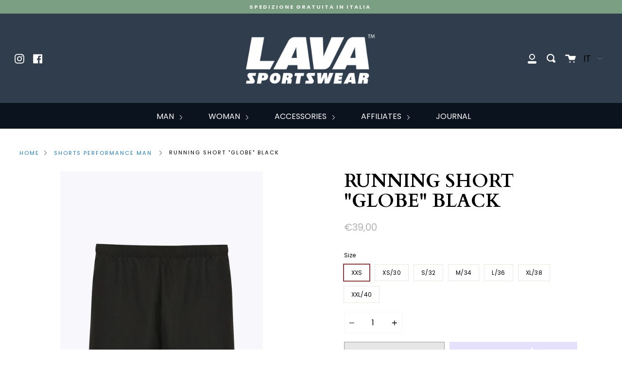

--- FILE ---
content_type: text/html; charset=utf-8
request_url: https://lavasportswear.com/products/running-short-globe-black
body_size: 35636
content:
<!doctype html>
<!--[if IE 9]> <html class="ie9 no-js supports-no-cookies" lang="it"> <![endif]-->
<!--[if (gt IE 9)|!(IE)]><!--> <html class="no-js supports-no-cookies" lang="it"> <!--<![endif]-->
<head>
  <meta charset="UTF-8">
  <meta http-equiv="X-UA-Compatible" content="IE=edge,chrome=1">
  <meta name="viewport" content="width=device-width, initial-scale=1.0">
  <meta name="theme-color" content="#418383">
  <link rel="canonical" href="https://lavasportswear.com/products/running-short-globe-black">

  
    <link rel="shortcut icon" href="//lavasportswear.com/cdn/shop/files/Lava_Sportswear_website_32x32.png?v=1614721535" type="image/png" />
  

  
  <title>
    RUNNING SHORT &quot;GLOBE&quot; BLACK
    
    
    
      &ndash; Lavasportswear
    
  </title>

  
    <meta name="description" content="Il pantaloncino &quot;GLOBE&quot; è studiato per il running, 70 gr. Product Features 57% Nylon, 43% Polyester tubular single Jersey 70 gr. Tatto soffice per una maggiore comodità Vestibilità europea perfetta Leggerezza del capo Tessuti importati Technical Features Traspirabilità Elimina l&#39;umidità Asciugatura rapida Comoda Fit perfetto taglia effettiva">
  

  <!-- /snippets/social-sharing.liquid --><meta property="og:site_name" content="Lavasportswear">
<meta property="og:url" content="https://lavasportswear.com/products/running-short-globe-black">
<meta property="og:title" content="RUNNING SHORT "GLOBE" BLACK">
<meta property="og:type" content="product">
<meta property="og:description" content="Il pantaloncino &quot;GLOBE&quot; è studiato per il running, 70 gr. Product Features 57% Nylon, 43% Polyester tubular single Jersey 70 gr. Tatto soffice per una maggiore comodità Vestibilità europea perfetta Leggerezza del capo Tessuti importati Technical Features Traspirabilità Elimina l&#39;umidità Asciugatura rapida Comoda Fit perfetto taglia effettiva"><meta property="og:price:amount" content="39,00">
  <meta property="og:price:currency" content="EUR">
      <meta property="og:image" content="http://lavasportswear.com/cdn/shop/products/GLOBERUNNINGSHORTBLACK.png?v=1589791477">
      <meta property="og:image:secure_url" content="https://lavasportswear.com/cdn/shop/products/GLOBERUNNINGSHORTBLACK.png?v=1589791477">
      <meta property="og:image:height" content="1500">
      <meta property="og:image:width" content="1071">
      <meta property="og:image" content="http://lavasportswear.com/cdn/shop/products/GLOBERUNNINGSHORTBLACKlato.png?v=1589791497">
      <meta property="og:image:secure_url" content="https://lavasportswear.com/cdn/shop/products/GLOBERUNNINGSHORTBLACKlato.png?v=1589791497">
      <meta property="og:image:height" content="1500">
      <meta property="og:image:width" content="1071">
      <meta property="og:image" content="http://lavasportswear.com/cdn/shop/products/GLOBERUNNINGSHORTBLACKback.png?v=1589791518">
      <meta property="og:image:secure_url" content="https://lavasportswear.com/cdn/shop/products/GLOBERUNNINGSHORTBLACKback.png?v=1589791518">
      <meta property="og:image:height" content="1500">
      <meta property="og:image:width" content="1071">


<meta name="twitter:site" content="@">
<meta name="twitter:card" content="summary_large_image">
<meta name="twitter:title" content="RUNNING SHORT "GLOBE" BLACK">
<meta name="twitter:description" content="Il pantaloncino &quot;GLOBE&quot; è studiato per il running, 70 gr. Product Features 57% Nylon, 43% Polyester tubular single Jersey 70 gr. Tatto soffice per una maggiore comodità Vestibilità europea perfetta Leggerezza del capo Tessuti importati Technical Features Traspirabilità Elimina l&#39;umidità Asciugatura rapida Comoda Fit perfetto taglia effettiva">


  <link href="//lavasportswear.com/cdn/shop/t/2/assets/theme.scss.css?v=89291081690218502911759260200" rel="stylesheet" type="text/css" media="all" />

  <script>
    document.documentElement.className = document.documentElement.className.replace('no-js', 'js');

    window.theme = {
      strings: {
        addToCart: "Metti nel carrello",
        soldOut: "Non disponibile",
        unavailable: "Non disponibile"
      },
      shop: {
        assets: "//lavasportswear.com/cdn/shop/t/2/assets/"
      },
      moneyFormat: "€{{amount_with_comma_separator}}",
      version: '1.5.2'
    };
  </script>

  

  <!--[if (gt IE 9)|!(IE)]><!--><script src="//lavasportswear.com/cdn/shop/t/2/assets/head.js?v=48878924364971023461583855681"></script><!--<![endif]-->
  <!--[if lt IE 9]><script src="//lavasportswear.com/cdn/shop/t/2/assets/head.js?v=48878924364971023461583855681"></script><![endif]-->

  <!--[if (gt IE 9)|!(IE)]><!--><script src="//lavasportswear.com/cdn/shop/t/2/assets/theme.js?v=46938199456731419001585526572" defer="defer"></script><!--<![endif]-->
  <!--[if lt IE 9]><script src="//lavasportswear.com/cdn/shop/t/2/assets/theme.js?v=46938199456731419001585526572"></script><![endif]-->

  <script>window.performance && window.performance.mark && window.performance.mark('shopify.content_for_header.start');</script><meta name="facebook-domain-verification" content="ous3tj70t08b57o8r887c3o5mogm9g">
<meta id="shopify-digital-wallet" name="shopify-digital-wallet" content="/34834677895/digital_wallets/dialog">
<meta name="shopify-checkout-api-token" content="4fee5501efefaa3e7432bed2ec7bcb59">
<link rel="alternate" hreflang="x-default" href="https://lavasportswear.com/products/running-short-globe-black">
<link rel="alternate" hreflang="it" href="https://lavasportswear.com/products/running-short-globe-black">
<link rel="alternate" hreflang="en" href="https://lavasportswear.com/en/products/running-short-globe-black">
<link rel="alternate" type="application/json+oembed" href="https://lavasportswear.com/products/running-short-globe-black.oembed">
<script async="async" src="/checkouts/internal/preloads.js?locale=it-IT"></script>
<link rel="preconnect" href="https://shop.app" crossorigin="anonymous">
<script async="async" src="https://shop.app/checkouts/internal/preloads.js?locale=it-IT&shop_id=34834677895" crossorigin="anonymous"></script>
<script id="shopify-features" type="application/json">{"accessToken":"4fee5501efefaa3e7432bed2ec7bcb59","betas":["rich-media-storefront-analytics"],"domain":"lavasportswear.com","predictiveSearch":true,"shopId":34834677895,"locale":"it"}</script>
<script>var Shopify = Shopify || {};
Shopify.shop = "lavasportswear.myshopify.com";
Shopify.locale = "it";
Shopify.currency = {"active":"EUR","rate":"1.0"};
Shopify.country = "IT";
Shopify.theme = {"name":"Broadcast","id":91222376583,"schema_name":"Broadcast","schema_version":"1.5.2","theme_store_id":868,"role":"main"};
Shopify.theme.handle = "null";
Shopify.theme.style = {"id":null,"handle":null};
Shopify.cdnHost = "lavasportswear.com/cdn";
Shopify.routes = Shopify.routes || {};
Shopify.routes.root = "/";</script>
<script type="module">!function(o){(o.Shopify=o.Shopify||{}).modules=!0}(window);</script>
<script>!function(o){function n(){var o=[];function n(){o.push(Array.prototype.slice.apply(arguments))}return n.q=o,n}var t=o.Shopify=o.Shopify||{};t.loadFeatures=n(),t.autoloadFeatures=n()}(window);</script>
<script>
  window.ShopifyPay = window.ShopifyPay || {};
  window.ShopifyPay.apiHost = "shop.app\/pay";
  window.ShopifyPay.redirectState = null;
</script>
<script id="shop-js-analytics" type="application/json">{"pageType":"product"}</script>
<script defer="defer" async type="module" src="//lavasportswear.com/cdn/shopifycloud/shop-js/modules/v2/client.init-shop-cart-sync_DKatZMTv.it.esm.js"></script>
<script defer="defer" async type="module" src="//lavasportswear.com/cdn/shopifycloud/shop-js/modules/v2/chunk.common_DbYs05wI.esm.js"></script>
<script type="module">
  await import("//lavasportswear.com/cdn/shopifycloud/shop-js/modules/v2/client.init-shop-cart-sync_DKatZMTv.it.esm.js");
await import("//lavasportswear.com/cdn/shopifycloud/shop-js/modules/v2/chunk.common_DbYs05wI.esm.js");

  window.Shopify.SignInWithShop?.initShopCartSync?.({"fedCMEnabled":true,"windoidEnabled":true});

</script>
<script>
  window.Shopify = window.Shopify || {};
  if (!window.Shopify.featureAssets) window.Shopify.featureAssets = {};
  window.Shopify.featureAssets['shop-js'] = {"shop-cart-sync":["modules/v2/client.shop-cart-sync_s--5pvVD.it.esm.js","modules/v2/chunk.common_DbYs05wI.esm.js"],"shop-button":["modules/v2/client.shop-button_BEV2bh_V.it.esm.js","modules/v2/chunk.common_DbYs05wI.esm.js"],"init-shop-email-lookup-coordinator":["modules/v2/client.init-shop-email-lookup-coordinator_DHzMQOVD.it.esm.js","modules/v2/chunk.common_DbYs05wI.esm.js"],"init-fed-cm":["modules/v2/client.init-fed-cm_DkaR_TVa.it.esm.js","modules/v2/chunk.common_DbYs05wI.esm.js"],"init-windoid":["modules/v2/client.init-windoid_BnE74D5r.it.esm.js","modules/v2/chunk.common_DbYs05wI.esm.js"],"shop-toast-manager":["modules/v2/client.shop-toast-manager_CMRf7iGZ.it.esm.js","modules/v2/chunk.common_DbYs05wI.esm.js"],"shop-cash-offers":["modules/v2/client.shop-cash-offers_Cxhtjwiy.it.esm.js","modules/v2/chunk.common_DbYs05wI.esm.js","modules/v2/chunk.modal_B3Przl42.esm.js"],"init-shop-cart-sync":["modules/v2/client.init-shop-cart-sync_DKatZMTv.it.esm.js","modules/v2/chunk.common_DbYs05wI.esm.js"],"avatar":["modules/v2/client.avatar_BTnouDA3.it.esm.js"],"shop-login-button":["modules/v2/client.shop-login-button_5Qn-ONlj.it.esm.js","modules/v2/chunk.common_DbYs05wI.esm.js","modules/v2/chunk.modal_B3Przl42.esm.js"],"pay-button":["modules/v2/client.pay-button_CloVyaHg.it.esm.js","modules/v2/chunk.common_DbYs05wI.esm.js"],"init-customer-accounts":["modules/v2/client.init-customer-accounts_CwVj2JVD.it.esm.js","modules/v2/client.shop-login-button_5Qn-ONlj.it.esm.js","modules/v2/chunk.common_DbYs05wI.esm.js","modules/v2/chunk.modal_B3Przl42.esm.js"],"checkout-modal":["modules/v2/client.checkout-modal_DeqjhFYX.it.esm.js","modules/v2/chunk.common_DbYs05wI.esm.js","modules/v2/chunk.modal_B3Przl42.esm.js"],"init-customer-accounts-sign-up":["modules/v2/client.init-customer-accounts-sign-up_DvHm48gy.it.esm.js","modules/v2/client.shop-login-button_5Qn-ONlj.it.esm.js","modules/v2/chunk.common_DbYs05wI.esm.js","modules/v2/chunk.modal_B3Przl42.esm.js"],"init-shop-for-new-customer-accounts":["modules/v2/client.init-shop-for-new-customer-accounts_B7dwSF5z.it.esm.js","modules/v2/client.shop-login-button_5Qn-ONlj.it.esm.js","modules/v2/chunk.common_DbYs05wI.esm.js","modules/v2/chunk.modal_B3Przl42.esm.js"],"shop-follow-button":["modules/v2/client.shop-follow-button_CBB49aJg.it.esm.js","modules/v2/chunk.common_DbYs05wI.esm.js","modules/v2/chunk.modal_B3Przl42.esm.js"],"lead-capture":["modules/v2/client.lead-capture_DdpMkEjZ.it.esm.js","modules/v2/chunk.common_DbYs05wI.esm.js","modules/v2/chunk.modal_B3Przl42.esm.js"],"shop-login":["modules/v2/client.shop-login_C9dE2QcE.it.esm.js","modules/v2/chunk.common_DbYs05wI.esm.js","modules/v2/chunk.modal_B3Przl42.esm.js"],"payment-terms":["modules/v2/client.payment-terms_DwaMRBqp.it.esm.js","modules/v2/chunk.common_DbYs05wI.esm.js","modules/v2/chunk.modal_B3Przl42.esm.js"]};
</script>
<script>(function() {
  var isLoaded = false;
  function asyncLoad() {
    if (isLoaded) return;
    isLoaded = true;
    var urls = ["https:\/\/chimpstatic.com\/mcjs-connected\/js\/users\/6f204b1729b5d496dd7484f93\/bf7bb9049901ff73eb3f42da2.js?shop=lavasportswear.myshopify.com","https:\/\/cdn.shopify.com\/s\/files\/1\/0348\/3467\/7895\/t\/2\/assets\/booster_eu_cookie_34834677895.js?v=1593017943\u0026shop=lavasportswear.myshopify.com","https:\/\/a.mailmunch.co\/widgets\/site-757740-df85af1b0da4bec44bfcda5dcee80e45e8e8e91a.js?shop=lavasportswear.myshopify.com"];
    for (var i = 0; i < urls.length; i++) {
      var s = document.createElement('script');
      s.type = 'text/javascript';
      s.async = true;
      s.src = urls[i];
      var x = document.getElementsByTagName('script')[0];
      x.parentNode.insertBefore(s, x);
    }
  };
  if(window.attachEvent) {
    window.attachEvent('onload', asyncLoad);
  } else {
    window.addEventListener('load', asyncLoad, false);
  }
})();</script>
<script id="__st">var __st={"a":34834677895,"offset":3600,"reqid":"b6527f9c-2b7c-447d-ab58-72693c124de8-1768093269","pageurl":"lavasportswear.com\/products\/running-short-globe-black","u":"70a364282c89","p":"product","rtyp":"product","rid":5035726176391};</script>
<script>window.ShopifyPaypalV4VisibilityTracking = true;</script>
<script id="captcha-bootstrap">!function(){'use strict';const t='contact',e='account',n='new_comment',o=[[t,t],['blogs',n],['comments',n],[t,'customer']],c=[[e,'customer_login'],[e,'guest_login'],[e,'recover_customer_password'],[e,'create_customer']],r=t=>t.map((([t,e])=>`form[action*='/${t}']:not([data-nocaptcha='true']) input[name='form_type'][value='${e}']`)).join(','),a=t=>()=>t?[...document.querySelectorAll(t)].map((t=>t.form)):[];function s(){const t=[...o],e=r(t);return a(e)}const i='password',u='form_key',d=['recaptcha-v3-token','g-recaptcha-response','h-captcha-response',i],f=()=>{try{return window.sessionStorage}catch{return}},m='__shopify_v',_=t=>t.elements[u];function p(t,e,n=!1){try{const o=window.sessionStorage,c=JSON.parse(o.getItem(e)),{data:r}=function(t){const{data:e,action:n}=t;return t[m]||n?{data:e,action:n}:{data:t,action:n}}(c);for(const[e,n]of Object.entries(r))t.elements[e]&&(t.elements[e].value=n);n&&o.removeItem(e)}catch(o){console.error('form repopulation failed',{error:o})}}const l='form_type',E='cptcha';function T(t){t.dataset[E]=!0}const w=window,h=w.document,L='Shopify',v='ce_forms',y='captcha';let A=!1;((t,e)=>{const n=(g='f06e6c50-85a8-45c8-87d0-21a2b65856fe',I='https://cdn.shopify.com/shopifycloud/storefront-forms-hcaptcha/ce_storefront_forms_captcha_hcaptcha.v1.5.2.iife.js',D={infoText:'Protetto da hCaptcha',privacyText:'Privacy',termsText:'Termini'},(t,e,n)=>{const o=w[L][v],c=o.bindForm;if(c)return c(t,g,e,D).then(n);var r;o.q.push([[t,g,e,D],n]),r=I,A||(h.body.append(Object.assign(h.createElement('script'),{id:'captcha-provider',async:!0,src:r})),A=!0)});var g,I,D;w[L]=w[L]||{},w[L][v]=w[L][v]||{},w[L][v].q=[],w[L][y]=w[L][y]||{},w[L][y].protect=function(t,e){n(t,void 0,e),T(t)},Object.freeze(w[L][y]),function(t,e,n,w,h,L){const[v,y,A,g]=function(t,e,n){const i=e?o:[],u=t?c:[],d=[...i,...u],f=r(d),m=r(i),_=r(d.filter((([t,e])=>n.includes(e))));return[a(f),a(m),a(_),s()]}(w,h,L),I=t=>{const e=t.target;return e instanceof HTMLFormElement?e:e&&e.form},D=t=>v().includes(t);t.addEventListener('submit',(t=>{const e=I(t);if(!e)return;const n=D(e)&&!e.dataset.hcaptchaBound&&!e.dataset.recaptchaBound,o=_(e),c=g().includes(e)&&(!o||!o.value);(n||c)&&t.preventDefault(),c&&!n&&(function(t){try{if(!f())return;!function(t){const e=f();if(!e)return;const n=_(t);if(!n)return;const o=n.value;o&&e.removeItem(o)}(t);const e=Array.from(Array(32),(()=>Math.random().toString(36)[2])).join('');!function(t,e){_(t)||t.append(Object.assign(document.createElement('input'),{type:'hidden',name:u})),t.elements[u].value=e}(t,e),function(t,e){const n=f();if(!n)return;const o=[...t.querySelectorAll(`input[type='${i}']`)].map((({name:t})=>t)),c=[...d,...o],r={};for(const[a,s]of new FormData(t).entries())c.includes(a)||(r[a]=s);n.setItem(e,JSON.stringify({[m]:1,action:t.action,data:r}))}(t,e)}catch(e){console.error('failed to persist form',e)}}(e),e.submit())}));const S=(t,e)=>{t&&!t.dataset[E]&&(n(t,e.some((e=>e===t))),T(t))};for(const o of['focusin','change'])t.addEventListener(o,(t=>{const e=I(t);D(e)&&S(e,y())}));const B=e.get('form_key'),M=e.get(l),P=B&&M;t.addEventListener('DOMContentLoaded',(()=>{const t=y();if(P)for(const e of t)e.elements[l].value===M&&p(e,B);[...new Set([...A(),...v().filter((t=>'true'===t.dataset.shopifyCaptcha))])].forEach((e=>S(e,t)))}))}(h,new URLSearchParams(w.location.search),n,t,e,['guest_login'])})(!0,!0)}();</script>
<script integrity="sha256-4kQ18oKyAcykRKYeNunJcIwy7WH5gtpwJnB7kiuLZ1E=" data-source-attribution="shopify.loadfeatures" defer="defer" src="//lavasportswear.com/cdn/shopifycloud/storefront/assets/storefront/load_feature-a0a9edcb.js" crossorigin="anonymous"></script>
<script crossorigin="anonymous" defer="defer" src="//lavasportswear.com/cdn/shopifycloud/storefront/assets/shopify_pay/storefront-65b4c6d7.js?v=20250812"></script>
<script data-source-attribution="shopify.dynamic_checkout.dynamic.init">var Shopify=Shopify||{};Shopify.PaymentButton=Shopify.PaymentButton||{isStorefrontPortableWallets:!0,init:function(){window.Shopify.PaymentButton.init=function(){};var t=document.createElement("script");t.src="https://lavasportswear.com/cdn/shopifycloud/portable-wallets/latest/portable-wallets.it.js",t.type="module",document.head.appendChild(t)}};
</script>
<script data-source-attribution="shopify.dynamic_checkout.buyer_consent">
  function portableWalletsHideBuyerConsent(e){var t=document.getElementById("shopify-buyer-consent"),n=document.getElementById("shopify-subscription-policy-button");t&&n&&(t.classList.add("hidden"),t.setAttribute("aria-hidden","true"),n.removeEventListener("click",e))}function portableWalletsShowBuyerConsent(e){var t=document.getElementById("shopify-buyer-consent"),n=document.getElementById("shopify-subscription-policy-button");t&&n&&(t.classList.remove("hidden"),t.removeAttribute("aria-hidden"),n.addEventListener("click",e))}window.Shopify?.PaymentButton&&(window.Shopify.PaymentButton.hideBuyerConsent=portableWalletsHideBuyerConsent,window.Shopify.PaymentButton.showBuyerConsent=portableWalletsShowBuyerConsent);
</script>
<script>
  function portableWalletsCleanup(e){e&&e.src&&console.error("Failed to load portable wallets script "+e.src);var t=document.querySelectorAll("shopify-accelerated-checkout .shopify-payment-button__skeleton, shopify-accelerated-checkout-cart .wallet-cart-button__skeleton"),e=document.getElementById("shopify-buyer-consent");for(let e=0;e<t.length;e++)t[e].remove();e&&e.remove()}function portableWalletsNotLoadedAsModule(e){e instanceof ErrorEvent&&"string"==typeof e.message&&e.message.includes("import.meta")&&"string"==typeof e.filename&&e.filename.includes("portable-wallets")&&(window.removeEventListener("error",portableWalletsNotLoadedAsModule),window.Shopify.PaymentButton.failedToLoad=e,"loading"===document.readyState?document.addEventListener("DOMContentLoaded",window.Shopify.PaymentButton.init):window.Shopify.PaymentButton.init())}window.addEventListener("error",portableWalletsNotLoadedAsModule);
</script>

<script type="module" src="https://lavasportswear.com/cdn/shopifycloud/portable-wallets/latest/portable-wallets.it.js" onError="portableWalletsCleanup(this)" crossorigin="anonymous"></script>
<script nomodule>
  document.addEventListener("DOMContentLoaded", portableWalletsCleanup);
</script>

<link id="shopify-accelerated-checkout-styles" rel="stylesheet" media="screen" href="https://lavasportswear.com/cdn/shopifycloud/portable-wallets/latest/accelerated-checkout-backwards-compat.css" crossorigin="anonymous">
<style id="shopify-accelerated-checkout-cart">
        #shopify-buyer-consent {
  margin-top: 1em;
  display: inline-block;
  width: 100%;
}

#shopify-buyer-consent.hidden {
  display: none;
}

#shopify-subscription-policy-button {
  background: none;
  border: none;
  padding: 0;
  text-decoration: underline;
  font-size: inherit;
  cursor: pointer;
}

#shopify-subscription-policy-button::before {
  box-shadow: none;
}

      </style>

<script>window.performance && window.performance.mark && window.performance.mark('shopify.content_for_header.end');</script>

  
<!-- BEGIN app block: shopify://apps/t-lab-ai-language-translate/blocks/custom_translations/b5b83690-efd4-434d-8c6a-a5cef4019faf --><!-- BEGIN app snippet: custom_translation_scripts --><script>
(()=>{var o=/\([0-9]+?\)$/,M=/\r?\n|\r|\t|\xa0|\u200B|\u200E|&nbsp;| /g,v=/<\/?[a-z][\s\S]*>/i,r=/^(https?:\/\/|\/\/)[^\s/$.?#].[^\s]*$/i,k=/\{\{\s*([a-zA-Z_]\w*)\s*\}\}/g,p=/\{\{\s*([a-zA-Z_]\w*)\s*\}\}/,t=/^(https:)?\/\/cdn\.shopify\.com\/(.+)\.(png|jpe?g|gif|webp|svgz?|bmp|tiff?|ico|avif)/i,e=/^(https:)?\/\/cdn\.shopify\.com/i,a=/\b(?:https?|ftp)?:?\/\/?[^\s\/]+\/[^\s]+\.(?:png|jpe?g|gif|webp|svgz?|bmp|tiff?|ico|avif)\b/i,I=/url\(['"]?(.*?)['"]?\)/,m="__label:",i=document.createElement("textarea"),u={t:["src","data-src","data-source","data-href","data-zoom","data-master","data-bg","base-src"],i:["srcset","data-srcset"],o:["href","data-href"],u:["href","data-href","data-src","data-zoom"]},g=new Set(["img","picture","button","p","a","input"]),h=16.67,s=function(n){return n.nodeType===Node.ELEMENT_NODE},c=function(n){return n.nodeType===Node.TEXT_NODE};function w(n){return t.test(n.trim())||a.test(n.trim())}function b(n){return(n=>(n=n.trim(),r.test(n)))(n)||e.test(n.trim())}var l=function(n){return!n||0===n.trim().length};function j(n){return i.innerHTML=n,i.value}function T(n){return A(j(n))}function A(n){return n.trim().replace(o,"").replace(M,"").trim()}var _=1e3;function D(n){n=n.trim().replace(M,"").replace(/&amp;/g,"&").replace(/&gt;/g,">").replace(/&lt;/g,"<").trim();return n.length>_?N(n):n}function E(n){return n.trim().toLowerCase().replace(/^https:/i,"")}function N(n){for(var r=5381,t=0;t<n.length;t++)r=(r<<5)+r^n.charCodeAt(t);return(r>>>0).toString(36)}function f(n){for(var r=document.createElement("template"),t=(r.innerHTML=n,["SCRIPT","IFRAME","OBJECT","EMBED","LINK","META"]),e=/^(on\w+|srcdoc|style)$/i,a=document.createTreeWalker(r.content,NodeFilter.SHOW_ELEMENT),i=a.nextNode();i;i=a.nextNode()){var o=i;if(t.includes(o.nodeName))o.remove();else for(var u=o.attributes.length-1;0<=u;--u)e.test(o.attributes[u].name)&&o.removeAttribute(o.attributes[u].name)}return r.innerHTML}function d(n,r,t){void 0===t&&(t=20);for(var e=n,a=0;e&&e.parentElement&&a<t;){for(var i=e.parentElement,o=0,u=r;o<u.length;o++)for(var s=u[o],c=0,l=s.l;c<l.length;c++){var f=l[c];switch(f.type){case"class":for(var d=0,v=i.classList;d<v.length;d++){var p=v[d];if(f.value.test(p))return s.label}break;case"id":if(i.id&&f.value.test(i.id))return s.label;break;case"attribute":if(i.hasAttribute(f.name)){if(!f.value)return s.label;var m=i.getAttribute(f.name);if(m&&f.value.test(m))return s.label}}}e=i,a++}return"unknown"}function y(n,r){var t,e,a;"function"==typeof window.fetch&&"AbortController"in window?(t=new AbortController,e=setTimeout(function(){return t.abort()},3e3),fetch(n,{credentials:"same-origin",signal:t.signal}).then(function(n){return clearTimeout(e),n.ok?n.json():Promise.reject(n)}).then(r).catch(console.error)):((a=new XMLHttpRequest).onreadystatechange=function(){4===a.readyState&&200===a.status&&r(JSON.parse(a.responseText))},a.open("GET",n,!0),a.timeout=3e3,a.send())}function O(){var l=/([^\s]+)\.(png|jpe?g|gif|webp|svgz?|bmp|tiff?|ico|avif)$/i,f=/_(\{width\}x*|\{width\}x\{height\}|\d{3,4}x\d{3,4}|\d{3,4}x|x\d{3,4}|pinco|icon|thumb|small|compact|medium|large|grande|original|master)(_crop_\w+)*(@[2-3]x)*(.progressive)*$/i,d=/^(https?|ftp|file):\/\//i;function t(n){var r,t="".concat(n.path).concat(n.v).concat(null!=(t=n.size)?t:"",".").concat(n.p);return n.m&&(t="".concat(n.path).concat(n.m,"/").concat(n.v).concat(null!=(r=n.size)?r:"",".").concat(n.p)),n.host&&(t="".concat(null!=(r=n.protocol)?r:"","//").concat(n.host).concat(t)),n.g&&(t+=n.g),t}return{h:function(n){var r=!0,t=(d.test(n)||n.startsWith("//")||(r=!1,n="https://example.com"+n),r);n.startsWith("//")&&(t=!1,n="https:"+n);try{new URL(n)}catch(n){return null}var e,a,i,o,u,s,n=new URL(n),c=n.pathname.split("/").filter(function(n){return n});return c.length<1||(a=c.pop(),e=null!=(e=c.pop())?e:null,null===(a=a.match(l)))?null:(s=a[1],a=a[2],i=s.match(f),o=s,(u=null)!==i&&(o=s.substring(0,i.index),u=i[0]),s=0<c.length?"/"+c.join("/")+"/":"/",{protocol:t?n.protocol:null,host:r?n.host:null,path:s,g:n.search,m:e,v:o,size:u,p:a,version:n.searchParams.get("v"),width:n.searchParams.get("width")})},T:t,S:function(n){return(n.m?"/".concat(n.m,"/"):"/").concat(n.v,".").concat(n.p)},M:function(n){return(n.m?"/".concat(n.m,"/"):"/").concat(n.v,".").concat(n.p,"?v=").concat(n.version||"0")},k:function(n,r){return t({protocol:r.protocol,host:r.host,path:r.path,g:r.g,m:r.m,v:r.v,size:n.size,p:r.p,version:r.version,width:r.width})}}}var x,S,C={},H={};function q(p,n){var m=new Map,g=new Map,i=new Map,t=new Map,e=new Map,a=new Map,o=new Map,u=function(n){return n.toLowerCase().replace(/[\s\W_]+/g,"")},s=new Set(n.A.map(u)),c=0,l=!1,f=!1,d=O();function v(n,r,t){s.has(u(n))||n&&r&&(t.set(n,r),l=!0)}function r(n,r){if(n&&n.trim()&&0!==m.size){var t=A(n),e=H[t];if(e&&(p.log("dictionary",'Overlapping text: "'.concat(n,'" related to html: "').concat(e,'"')),r)&&(n=>{if(n)for(var r=h(n.outerHTML),t=r._,e=(r.I||(t=0),n.parentElement),a=0;e&&a<5;){var i=h(e.outerHTML),o=i.I,i=i._;if(o){if(p.log("dictionary","Ancestor depth ".concat(a,": overlap score=").concat(i.toFixed(3),", base=").concat(t.toFixed(3))),t<i)return 1;if(i<t&&0<t)return}e=e.parentElement,a++}})(r))p.log("dictionary",'Skipping text translation for "'.concat(n,'" because an ancestor HTML translation exists'));else{e=m.get(t);if(e)return e;var a=n;if(a&&a.trim()&&0!==g.size){for(var i,o,u,s=g.entries(),c=s.next();!c.done;){var l=c.value[0],f=c.value[1],d=a.trim().match(l);if(d&&1<d.length){i=l,o=f,u=d;break}c=s.next()}if(i&&o&&u){var v=u.slice(1),r=o.match(k);if(r&&r.length===v.length)return r.reduce(function(n,r,t){return n.replace(r,v[t])},o)}}}}return null}function h(n){var t,e,a;return!n||!n.trim()||0===i.size?{I:null,_:0}:(t=D(n),a=0,(e=null)!=(n=i.get(t))?{I:n,_:1}:(i.forEach(function(n,r){-1!==r.indexOf(t)&&(r=t.length/r.length,a<r)&&(a=r,e=n)}),{I:e,_:a}))}function w(n){return n&&n.trim()&&0!==i.size&&(n=D(n),null!=(n=i.get(n)))?n:null}function b(n){if(n&&n.trim()&&0!==t.size){var r=E(n),r=t.get(r);if(r)return r;r=d.h(n);if(r){n=d.M(r).toLowerCase(),n=t.get(n);if(n)return n;n=d.S(r).toLowerCase(),r=t.get(n);if(r)return r}}return null}function T(n){return!n||!n.trim()||0===e.size||void 0===(n=e.get(A(n)))?null:n}function y(n){return!n||!n.trim()||0===a.size||void 0===(n=a.get(E(n)))?null:n}function x(n){var r;return!n||!n.trim()||0===o.size?null:null!=(r=o.get(A(n)))?r:(r=D(n),void 0!==(n=o.get(r))?n:null)}function S(){var n={j:m,D:g,N:i,O:t,C:e,H:a,q:o,L:l,R:c,F:C};return JSON.stringify(n,function(n,r){return r instanceof Map?Object.fromEntries(r.entries()):r})}return{J:function(n,r){v(n,r,m)},U:function(n,r){n&&r&&(n=new RegExp("^".concat(n,"$"),"s"),g.set(n,r),l=!0)},$:function(n,r){var t;n!==r&&(v((t=j(t=n).trim().replace(M,"").trim()).length>_?N(t):t,r,i),c=Math.max(c,n.length))},P:function(n,r){v(n,r,t),(n=d.h(n))&&(v(d.M(n).toLowerCase(),r,t),v(d.S(n).toLowerCase(),r,t))},G:function(n,r){v(n.replace("[img-alt]","").replace(M,"").trim(),r,e)},B:function(n,r){v(n,r,a)},W:function(n,r){f=!0,v(n,r,o)},V:function(){return p.log("dictionary","Translation dictionaries: ",S),i.forEach(function(n,t){m.forEach(function(n,r){t!==r&&-1!==t.indexOf(r)&&(C[r]=A(n),H[r]=t)})}),p.log("dictionary","appliedTextTranslations: ",JSON.stringify(C)),p.log("dictionary","overlappingTexts: ",JSON.stringify(H)),{L:l,Z:f,K:r,X:w,Y:b,nn:T,rn:y,tn:x}}}}function z(n,r,t){function f(n,r){r=n.split(r);return 2===r.length?r[1].trim()?r:[r[0]]:[n]}var d=q(t,r);return n.forEach(function(n){if(n){var c,l=n.name,n=n.value;if(l&&n){if("string"==typeof n)try{c=JSON.parse(n)}catch(n){return void t.log("dictionary","Invalid metafield JSON for "+l,function(){return String(n)})}else c=n;c&&Object.keys(c).forEach(function(e){if(e){var n,r,t,a=c[e];if(a)if(e!==a)if(l.includes("judge"))t=T(e),d.W(t,a);else if(e.startsWith("[img-alt]"))d.G(e,a);else if(e.startsWith("[img-src]"))n=E(e.replace("[img-src]","")),d.P(n,a);else if(v.test(e))d.$(e,a);else if(w(e))n=E(e),d.P(n,a);else if(b(e))t=E(e),d.B(t,a);else if("/"===(n=(n=e).trim())[0]&&"/"!==n[1]&&(t=E(e),d.B(t,a),t=T(e),d.J(t,a)),p.test(e))(s=(t=e).match(k))&&0<s.length&&(r=t.replace(/[-\/\\^$*+?.()|[\]]/g,"\\$&"),s.forEach(function(n){r=r.replace(n,"(.*)")}),d.U(r,a));else if(e.startsWith(m))t=a.replace(m,""),s=e.replace(m,""),d.J(T(s),t);else{if("product_tags"===l)for(var i=0,o=["_",":"];i<o.length;i++){var u=(n=>{if(e.includes(n)){var r=f(e,n),t=f(a,n);if(r.length===t.length)return r.forEach(function(n,r){n!==t[r]&&(d.J(T(n),t[r]),d.J(T("".concat(n,":")),"".concat(t[r],":")))}),{value:void 0}}})(o[i]);if("object"==typeof u)return u.value}var s=T(e);s!==a&&d.J(s,a)}}})}}}),d.V()}function L(y,x){var e=[{label:"judge-me",l:[{type:"class",value:/jdgm/i},{type:"id",value:/judge-me/i},{type:"attribute",name:"data-widget-name",value:/review_widget/i}]}],a=O();function S(t,n,e){n.forEach(function(n){var r=t.getAttribute(n);r&&(r=n.includes("href")?e.rn(r):e.K(r))&&t.setAttribute(n,r)})}function M(n,r,t){var e,a=n.getAttribute(r);a&&((e=i(a=E(a.split("&")[0]),t))?n.setAttribute(r,e):(e=t.rn(a))&&n.setAttribute(r,e))}function k(n,r,t){var e=n.getAttribute(r);e&&(e=((n,r)=>{var t=(n=n.split(",").filter(function(n){return null!=n&&""!==n.trim()}).map(function(n){var n=n.trim().split(/\s+/),r=n[0].split("?"),t=r[0],r=r[1],r=r?r.split("&"):[],e=((n,r)=>{for(var t=0;t<n.length;t++)if(r(n[t]))return n[t];return null})(r,function(n){return n.startsWith("v=")}),r=r.filter(function(n){return!n.startsWith("v=")}),n=n[1];return{url:t,version:e,en:r.join("&"),size:n}}))[0].url;if(t=i(t=n[0].version?"".concat(t,"?").concat(n[0].version):t,r)){var e=a.h(t);if(e)return n.map(function(n){var r=n.url,t=a.h(r);return t&&(r=a.k(t,e)),n.en&&(t=r.includes("?")?"&":"?",r="".concat(r).concat(t).concat(n.en)),r=n.size?"".concat(r," ").concat(n.size):r}).join(",")}})(e,t))&&n.setAttribute(r,e)}function i(n,r){var t=a.h(n);return null===t?null:(n=r.Y(n))?null===(n=a.h(n))?null:a.k(t,n):(n=a.S(t),null===(r=r.Y(n))||null===(n=a.h(r))?null:a.k(t,n))}function A(n,r,t){var e,a,i,o;t.an&&(e=n,a=t.on,u.o.forEach(function(n){var r=e.getAttribute(n);if(!r)return!1;!r.startsWith("/")||r.startsWith("//")||r.startsWith(a)||(r="".concat(a).concat(r),e.setAttribute(n,r))})),i=n,t=u.u.slice(),o=r,t.forEach(function(n){var r,t=i.getAttribute(n);t&&(w(t)?(r=o.Y(t))&&i.setAttribute(n,r):(r=o.rn(t))&&i.setAttribute(n,r))})}function _(r,t){var n,e,a,i,o;u.t.forEach(function(n){return M(r,n,t)}),u.i.forEach(function(n){return k(r,n,t)}),e="alt",a=t,(o=(n=r).getAttribute(e))&&((i=a.nn(o))?n.setAttribute(e,i):(i=a.K(o))&&n.setAttribute(e,i))}return{un:function(n){return!(!n||!s(n)||x.sn.includes((n=n).tagName.toLowerCase())||n.classList.contains("tl-switcher-container")||(n=n.parentNode)&&["SCRIPT","STYLE"].includes(n.nodeName.toUpperCase()))},cn:function(n){if(c(n)&&null!=(r=n.textContent)&&r.trim()){if(y.Z)if("judge-me"===d(n,e,5)){var r=y.tn(n.textContent);if(r)return void(n.textContent=j(r))}var t,r=y.K(n.textContent,n.parentElement||void 0);r&&(t=n.textContent.trim().replace(o,"").trim(),n.textContent=j(n.textContent.replace(t,r)))}},ln:function(n){if(!!l(n.textContent)||!n.innerHTML)return!1;if(y.Z&&"judge-me"===d(n,e,5)){var r=y.tn(n.innerHTML);if(r)return n.innerHTML=f(r),!0}r=y.X(n.innerHTML);return!!r&&(n.innerHTML=f(r),!0)},fn:function(n){var r,t,e,a,i,o,u,s,c,l;switch(S(n,["data-label","title"],y),n.tagName.toLowerCase()){case"a":A(n,y,x);break;case"input":c=u=y,(l=(s=o=n).getAttribute("type"))&&("submit"===l||"button"===l)&&(l=s.getAttribute("value"),c=c.K(l))&&s.setAttribute("value",c),S(o,["placeholder"],u);break;case"textarea":S(n,["placeholder"],y);break;case"img":_(n,y);break;case"picture":for(var f=y,d=n.childNodes,v=0;v<d.length;v++){var p=d[v];if(p.tagName)switch(p.tagName.toLowerCase()){case"source":k(p,"data-srcset",f),k(p,"srcset",f);break;case"img":_(p,f)}}break;case"div":s=l=y,(u=o=c=n)&&(o=o.style.backgroundImage||o.getAttribute("data-bg")||"")&&"none"!==o&&(o=o.match(I))&&o[1]&&(o=o[1],s=s.Y(o))&&(u.style.backgroundImage='url("'.concat(s,'")')),a=c,i=l,["src","data-src","data-bg"].forEach(function(n){return M(a,n,i)}),["data-bgset"].forEach(function(n){return k(a,n,i)}),["data-href"].forEach(function(n){return S(a,[n],i)});break;case"button":t=y,(e=(r=n).getAttribute("value"))&&(t=t.K(e))&&r.setAttribute("value",t);break;case"iframe":e=y,(t=(r=n).getAttribute("src"))&&(e=e.rn(t))&&r.setAttribute("src",e);break;case"video":for(var m=n,g=y,h=["src"],w=0;w<h.length;w++){var b=h[w],T=m.getAttribute(b);T&&(T=g.rn(T))&&m.setAttribute(b,T)}}},getImageTranslation:function(n){return i(n,y)}}}function R(s,c,l){t=c.dn,e=new WeakMap;var t,e,a={add:function(n){var r=Date.now()+t;e.set(n,r)},has:function(n){var r=null!=(r=e.get(n))?r:0;return!(Date.now()>=r&&(e.delete(n),1))}},i=[],o=[],f=[],d=[],u=2*h,v=3*h;function p(n){var r,t,e;n&&(n.nodeType===Node.TEXT_NODE&&s.un(n.parentElement)?s.cn(n):s.un(n)&&(n=n,s.fn(n),r=g.has(n.tagName.toLowerCase())||(r=(r=n).getBoundingClientRect(),t=window.innerHeight||document.documentElement.clientHeight,e=window.innerWidth||document.documentElement.clientWidth,t=r.top<=t&&0<=r.top+r.height,e=r.left<=e&&0<=r.left+r.width,t&&e),a.has(n)||(r?i:o).push(n)))}function m(n){if(l.log("messageHandler","Processing element:",n),s.un(n)){var r=s.ln(n);if(a.add(n),!r){var t=n.childNodes;l.log("messageHandler","Child nodes:",t);for(var e=0;e<t.length;e++)p(t[e])}}}requestAnimationFrame(function n(){for(var r=performance.now();0<i.length;){var t=i.shift();if(t&&!a.has(t)&&m(t),performance.now()-r>=v)break}requestAnimationFrame(n)}),requestAnimationFrame(function n(){for(var r=performance.now();0<o.length;){var t=o.shift();if(t&&!a.has(t)&&m(t),performance.now()-r>=u)break}requestAnimationFrame(n)}),c.vn&&requestAnimationFrame(function n(){for(var r=performance.now();0<f.length;){var t=f.shift();if(t&&s.fn(t),performance.now()-r>=u)break}requestAnimationFrame(n)}),c.pn&&requestAnimationFrame(function n(){for(var r=performance.now();0<d.length;){var t=d.shift();if(t&&s.cn(t),performance.now()-r>=u)break}requestAnimationFrame(n)});var n={subtree:!0,childList:!0,attributes:c.vn,characterData:c.pn};new MutationObserver(function(n){l.log("observer","Observer:",n);for(var r=0;r<n.length;r++){var t=n[r];switch(t.type){case"childList":for(var e=t.addedNodes,a=0;a<e.length;a++)p(e[a]);var i=t.target.childNodes;if(i.length<=10)for(var o=0;o<i.length;o++)p(i[o]);break;case"attributes":var u=t.target;s.un(u)&&u&&f.push(u);break;case"characterData":c.pn&&(u=t.target)&&u.nodeType===Node.TEXT_NODE&&d.push(u)}}}).observe(document.documentElement,n)}void 0===window.TranslationLab&&(window.TranslationLab={}),window.TranslationLab.CustomTranslations=(x=(()=>{var a;try{a=window.localStorage.getItem("tlab_debug_mode")||null}catch(n){a=null}return{log:function(n,r){for(var t=[],e=2;e<arguments.length;e++)t[e-2]=arguments[e];!a||"observer"===n&&"all"===a||("all"===a||a===n||"custom"===n&&"custom"===a)&&(n=t.map(function(n){if("function"==typeof n)try{return n()}catch(n){return"Error generating parameter: ".concat(n.message)}return n}),console.log.apply(console,[r].concat(n)))}}})(),S=null,{init:function(n,r){n&&!n.isPrimaryLocale&&n.translationsMetadata&&n.translationsMetadata.length&&(0<(r=((n,r,t,e)=>{function a(n,r){for(var t=[],e=2;e<arguments.length;e++)t[e-2]=arguments[e];for(var a=0,i=t;a<i.length;a++){var o=i[a];if(o&&void 0!==o[n])return o[n]}return r}var i=window.localStorage.getItem("tlab_feature_options"),o=null;if(i)try{o=JSON.parse(i)}catch(n){e.log("dictionary","Invalid tlab_feature_options JSON",String(n))}var t=a("useMessageHandler",!0,o,i=t),u=a("messageHandlerCooldown",2e3,o,i),s=a("localizeUrls",!1,o,i),c=a("processShadowRoot",!1,o,i),l=a("attributesMutations",!1,o,i),f=a("processCharacterData",!1,o,i),d=a("excludedTemplates",[],o,i),o=a("phraseIgnoreList",[],o,i);return e.log("dictionary","useMessageHandler:",t),e.log("dictionary","messageHandlerCooldown:",u),e.log("dictionary","localizeUrls:",s),e.log("dictionary","processShadowRoot:",c),e.log("dictionary","attributesMutations:",l),e.log("dictionary","processCharacterData:",f),e.log("dictionary","excludedTemplates:",d),e.log("dictionary","phraseIgnoreList:",o),{sn:["html","head","meta","script","noscript","style","link","canvas","svg","g","path","ellipse","br","hr"],locale:n,on:r,gn:t,dn:u,an:s,hn:c,vn:l,pn:f,mn:d,A:o}})(n.locale,n.on,r,x)).mn.length&&r.mn.includes(n.template)||(n=z(n.translationsMetadata,r,x),S=L(n,r),n.L&&(r.gn&&R(S,r,x),window.addEventListener("DOMContentLoaded",function(){function e(n){n=/\/products\/(.+?)(\?.+)?$/.exec(n);return n?n[1]:null}var n,r,t,a;(a=document.querySelector(".cbb-frequently-bought-selector-label-name"))&&"true"!==a.getAttribute("translated")&&(n=e(window.location.pathname))&&(r="https://".concat(window.location.host,"/products/").concat(n,".json"),t="https://".concat(window.location.host).concat(window.Shopify.routes.root,"products/").concat(n,".json"),y(r,function(n){a.childNodes.forEach(function(r){r.textContent===n.product.title&&y(t,function(n){r.textContent!==n.product.title&&(r.textContent=n.product.title,a.setAttribute("translated","true"))})})}),document.querySelectorAll('[class*="cbb-frequently-bought-selector-link"]').forEach(function(r){var n,t;"true"!==r.getAttribute("translated")&&(n=r.getAttribute("href"))&&(t=e(n))&&y("https://".concat(window.location.host).concat(window.Shopify.routes.root,"products/").concat(t,".json"),function(n){r.textContent!==n.product.title&&(r.textContent=n.product.title,r.setAttribute("translated","true"))})}))}))))},getImageTranslation:function(n){return x.log("dictionary","translationManager: ",S),S?S.getImageTranslation(n):null}})})();
</script><!-- END app snippet -->

<script>
  (function() {
    var ctx = {
      locale: 'it',
      isPrimaryLocale: true,
      rootUrl: '',
      translationsMetadata: [{},{"name":"judge-me-product-review","value":null}],
      template: "product",
    };
    var settings = null;
    TranslationLab.CustomTranslations.init(ctx, settings);
  })()
</script>


<!-- END app block --><script src="https://cdn.shopify.com/extensions/8d2c31d3-a828-4daf-820f-80b7f8e01c39/nova-eu-cookie-bar-gdpr-4/assets/nova-cookie-app-embed.js" type="text/javascript" defer="defer"></script>
<link href="https://cdn.shopify.com/extensions/8d2c31d3-a828-4daf-820f-80b7f8e01c39/nova-eu-cookie-bar-gdpr-4/assets/nova-cookie.css" rel="stylesheet" type="text/css" media="all">
<link href="https://monorail-edge.shopifysvc.com" rel="dns-prefetch">
<script>(function(){if ("sendBeacon" in navigator && "performance" in window) {try {var session_token_from_headers = performance.getEntriesByType('navigation')[0].serverTiming.find(x => x.name == '_s').description;} catch {var session_token_from_headers = undefined;}var session_cookie_matches = document.cookie.match(/_shopify_s=([^;]*)/);var session_token_from_cookie = session_cookie_matches && session_cookie_matches.length === 2 ? session_cookie_matches[1] : "";var session_token = session_token_from_headers || session_token_from_cookie || "";function handle_abandonment_event(e) {var entries = performance.getEntries().filter(function(entry) {return /monorail-edge.shopifysvc.com/.test(entry.name);});if (!window.abandonment_tracked && entries.length === 0) {window.abandonment_tracked = true;var currentMs = Date.now();var navigation_start = performance.timing.navigationStart;var payload = {shop_id: 34834677895,url: window.location.href,navigation_start,duration: currentMs - navigation_start,session_token,page_type: "product"};window.navigator.sendBeacon("https://monorail-edge.shopifysvc.com/v1/produce", JSON.stringify({schema_id: "online_store_buyer_site_abandonment/1.1",payload: payload,metadata: {event_created_at_ms: currentMs,event_sent_at_ms: currentMs}}));}}window.addEventListener('pagehide', handle_abandonment_event);}}());</script>
<script id="web-pixels-manager-setup">(function e(e,d,r,n,o){if(void 0===o&&(o={}),!Boolean(null===(a=null===(i=window.Shopify)||void 0===i?void 0:i.analytics)||void 0===a?void 0:a.replayQueue)){var i,a;window.Shopify=window.Shopify||{};var t=window.Shopify;t.analytics=t.analytics||{};var s=t.analytics;s.replayQueue=[],s.publish=function(e,d,r){return s.replayQueue.push([e,d,r]),!0};try{self.performance.mark("wpm:start")}catch(e){}var l=function(){var e={modern:/Edge?\/(1{2}[4-9]|1[2-9]\d|[2-9]\d{2}|\d{4,})\.\d+(\.\d+|)|Firefox\/(1{2}[4-9]|1[2-9]\d|[2-9]\d{2}|\d{4,})\.\d+(\.\d+|)|Chrom(ium|e)\/(9{2}|\d{3,})\.\d+(\.\d+|)|(Maci|X1{2}).+ Version\/(15\.\d+|(1[6-9]|[2-9]\d|\d{3,})\.\d+)([,.]\d+|)( \(\w+\)|)( Mobile\/\w+|) Safari\/|Chrome.+OPR\/(9{2}|\d{3,})\.\d+\.\d+|(CPU[ +]OS|iPhone[ +]OS|CPU[ +]iPhone|CPU IPhone OS|CPU iPad OS)[ +]+(15[._]\d+|(1[6-9]|[2-9]\d|\d{3,})[._]\d+)([._]\d+|)|Android:?[ /-](13[3-9]|1[4-9]\d|[2-9]\d{2}|\d{4,})(\.\d+|)(\.\d+|)|Android.+Firefox\/(13[5-9]|1[4-9]\d|[2-9]\d{2}|\d{4,})\.\d+(\.\d+|)|Android.+Chrom(ium|e)\/(13[3-9]|1[4-9]\d|[2-9]\d{2}|\d{4,})\.\d+(\.\d+|)|SamsungBrowser\/([2-9]\d|\d{3,})\.\d+/,legacy:/Edge?\/(1[6-9]|[2-9]\d|\d{3,})\.\d+(\.\d+|)|Firefox\/(5[4-9]|[6-9]\d|\d{3,})\.\d+(\.\d+|)|Chrom(ium|e)\/(5[1-9]|[6-9]\d|\d{3,})\.\d+(\.\d+|)([\d.]+$|.*Safari\/(?![\d.]+ Edge\/[\d.]+$))|(Maci|X1{2}).+ Version\/(10\.\d+|(1[1-9]|[2-9]\d|\d{3,})\.\d+)([,.]\d+|)( \(\w+\)|)( Mobile\/\w+|) Safari\/|Chrome.+OPR\/(3[89]|[4-9]\d|\d{3,})\.\d+\.\d+|(CPU[ +]OS|iPhone[ +]OS|CPU[ +]iPhone|CPU IPhone OS|CPU iPad OS)[ +]+(10[._]\d+|(1[1-9]|[2-9]\d|\d{3,})[._]\d+)([._]\d+|)|Android:?[ /-](13[3-9]|1[4-9]\d|[2-9]\d{2}|\d{4,})(\.\d+|)(\.\d+|)|Mobile Safari.+OPR\/([89]\d|\d{3,})\.\d+\.\d+|Android.+Firefox\/(13[5-9]|1[4-9]\d|[2-9]\d{2}|\d{4,})\.\d+(\.\d+|)|Android.+Chrom(ium|e)\/(13[3-9]|1[4-9]\d|[2-9]\d{2}|\d{4,})\.\d+(\.\d+|)|Android.+(UC? ?Browser|UCWEB|U3)[ /]?(15\.([5-9]|\d{2,})|(1[6-9]|[2-9]\d|\d{3,})\.\d+)\.\d+|SamsungBrowser\/(5\.\d+|([6-9]|\d{2,})\.\d+)|Android.+MQ{2}Browser\/(14(\.(9|\d{2,})|)|(1[5-9]|[2-9]\d|\d{3,})(\.\d+|))(\.\d+|)|K[Aa][Ii]OS\/(3\.\d+|([4-9]|\d{2,})\.\d+)(\.\d+|)/},d=e.modern,r=e.legacy,n=navigator.userAgent;return n.match(d)?"modern":n.match(r)?"legacy":"unknown"}(),u="modern"===l?"modern":"legacy",c=(null!=n?n:{modern:"",legacy:""})[u],f=function(e){return[e.baseUrl,"/wpm","/b",e.hashVersion,"modern"===e.buildTarget?"m":"l",".js"].join("")}({baseUrl:d,hashVersion:r,buildTarget:u}),m=function(e){var d=e.version,r=e.bundleTarget,n=e.surface,o=e.pageUrl,i=e.monorailEndpoint;return{emit:function(e){var a=e.status,t=e.errorMsg,s=(new Date).getTime(),l=JSON.stringify({metadata:{event_sent_at_ms:s},events:[{schema_id:"web_pixels_manager_load/3.1",payload:{version:d,bundle_target:r,page_url:o,status:a,surface:n,error_msg:t},metadata:{event_created_at_ms:s}}]});if(!i)return console&&console.warn&&console.warn("[Web Pixels Manager] No Monorail endpoint provided, skipping logging."),!1;try{return self.navigator.sendBeacon.bind(self.navigator)(i,l)}catch(e){}var u=new XMLHttpRequest;try{return u.open("POST",i,!0),u.setRequestHeader("Content-Type","text/plain"),u.send(l),!0}catch(e){return console&&console.warn&&console.warn("[Web Pixels Manager] Got an unhandled error while logging to Monorail."),!1}}}}({version:r,bundleTarget:l,surface:e.surface,pageUrl:self.location.href,monorailEndpoint:e.monorailEndpoint});try{o.browserTarget=l,function(e){var d=e.src,r=e.async,n=void 0===r||r,o=e.onload,i=e.onerror,a=e.sri,t=e.scriptDataAttributes,s=void 0===t?{}:t,l=document.createElement("script"),u=document.querySelector("head"),c=document.querySelector("body");if(l.async=n,l.src=d,a&&(l.integrity=a,l.crossOrigin="anonymous"),s)for(var f in s)if(Object.prototype.hasOwnProperty.call(s,f))try{l.dataset[f]=s[f]}catch(e){}if(o&&l.addEventListener("load",o),i&&l.addEventListener("error",i),u)u.appendChild(l);else{if(!c)throw new Error("Did not find a head or body element to append the script");c.appendChild(l)}}({src:f,async:!0,onload:function(){if(!function(){var e,d;return Boolean(null===(d=null===(e=window.Shopify)||void 0===e?void 0:e.analytics)||void 0===d?void 0:d.initialized)}()){var d=window.webPixelsManager.init(e)||void 0;if(d){var r=window.Shopify.analytics;r.replayQueue.forEach((function(e){var r=e[0],n=e[1],o=e[2];d.publishCustomEvent(r,n,o)})),r.replayQueue=[],r.publish=d.publishCustomEvent,r.visitor=d.visitor,r.initialized=!0}}},onerror:function(){return m.emit({status:"failed",errorMsg:"".concat(f," has failed to load")})},sri:function(e){var d=/^sha384-[A-Za-z0-9+/=]+$/;return"string"==typeof e&&d.test(e)}(c)?c:"",scriptDataAttributes:o}),m.emit({status:"loading"})}catch(e){m.emit({status:"failed",errorMsg:(null==e?void 0:e.message)||"Unknown error"})}}})({shopId: 34834677895,storefrontBaseUrl: "https://lavasportswear.com",extensionsBaseUrl: "https://extensions.shopifycdn.com/cdn/shopifycloud/web-pixels-manager",monorailEndpoint: "https://monorail-edge.shopifysvc.com/unstable/produce_batch",surface: "storefront-renderer",enabledBetaFlags: ["2dca8a86","a0d5f9d2"],webPixelsConfigList: [{"id":"428507484","configuration":"{\"pixel_id\":\"539512863637604\",\"pixel_type\":\"facebook_pixel\",\"metaapp_system_user_token\":\"-\"}","eventPayloadVersion":"v1","runtimeContext":"OPEN","scriptVersion":"ca16bc87fe92b6042fbaa3acc2fbdaa6","type":"APP","apiClientId":2329312,"privacyPurposes":["ANALYTICS","MARKETING","SALE_OF_DATA"],"dataSharingAdjustments":{"protectedCustomerApprovalScopes":["read_customer_address","read_customer_email","read_customer_name","read_customer_personal_data","read_customer_phone"]}},{"id":"190349660","eventPayloadVersion":"v1","runtimeContext":"LAX","scriptVersion":"1","type":"CUSTOM","privacyPurposes":["ANALYTICS"],"name":"Google Analytics tag (migrated)"},{"id":"shopify-app-pixel","configuration":"{}","eventPayloadVersion":"v1","runtimeContext":"STRICT","scriptVersion":"0450","apiClientId":"shopify-pixel","type":"APP","privacyPurposes":["ANALYTICS","MARKETING"]},{"id":"shopify-custom-pixel","eventPayloadVersion":"v1","runtimeContext":"LAX","scriptVersion":"0450","apiClientId":"shopify-pixel","type":"CUSTOM","privacyPurposes":["ANALYTICS","MARKETING"]}],isMerchantRequest: false,initData: {"shop":{"name":"Lavasportswear","paymentSettings":{"currencyCode":"EUR"},"myshopifyDomain":"lavasportswear.myshopify.com","countryCode":"IT","storefrontUrl":"https:\/\/lavasportswear.com"},"customer":null,"cart":null,"checkout":null,"productVariants":[{"price":{"amount":39.0,"currencyCode":"EUR"},"product":{"title":"RUNNING SHORT \"GLOBE\" BLACK","vendor":"Lavasportswear","id":"5035726176391","untranslatedTitle":"RUNNING SHORT \"GLOBE\" BLACK","url":"\/products\/running-short-globe-black","type":""},"id":"34141138256007","image":{"src":"\/\/lavasportswear.com\/cdn\/shop\/products\/GLOBERUNNINGSHORTBLACK.png?v=1589791477"},"sku":"GLOBESHMBLK","title":"XXS","untranslatedTitle":"XXS"},{"price":{"amount":39.0,"currencyCode":"EUR"},"product":{"title":"RUNNING SHORT \"GLOBE\" BLACK","vendor":"Lavasportswear","id":"5035726176391","untranslatedTitle":"RUNNING SHORT \"GLOBE\" BLACK","url":"\/products\/running-short-globe-black","type":""},"id":"34141138288775","image":{"src":"\/\/lavasportswear.com\/cdn\/shop\/products\/GLOBERUNNINGSHORTBLACK.png?v=1589791477"},"sku":"GLOBESHMBLK","title":"XS\/30","untranslatedTitle":"XS\/30"},{"price":{"amount":39.0,"currencyCode":"EUR"},"product":{"title":"RUNNING SHORT \"GLOBE\" BLACK","vendor":"Lavasportswear","id":"5035726176391","untranslatedTitle":"RUNNING SHORT \"GLOBE\" BLACK","url":"\/products\/running-short-globe-black","type":""},"id":"34141138321543","image":{"src":"\/\/lavasportswear.com\/cdn\/shop\/products\/GLOBERUNNINGSHORTBLACK.png?v=1589791477"},"sku":"GLOBESHMBLK","title":"S\/32","untranslatedTitle":"S\/32"},{"price":{"amount":39.0,"currencyCode":"EUR"},"product":{"title":"RUNNING SHORT \"GLOBE\" BLACK","vendor":"Lavasportswear","id":"5035726176391","untranslatedTitle":"RUNNING SHORT \"GLOBE\" BLACK","url":"\/products\/running-short-globe-black","type":""},"id":"34141138354311","image":{"src":"\/\/lavasportswear.com\/cdn\/shop\/products\/GLOBERUNNINGSHORTBLACK.png?v=1589791477"},"sku":"GLOBESHMBLK","title":"M\/34","untranslatedTitle":"M\/34"},{"price":{"amount":39.0,"currencyCode":"EUR"},"product":{"title":"RUNNING SHORT \"GLOBE\" BLACK","vendor":"Lavasportswear","id":"5035726176391","untranslatedTitle":"RUNNING SHORT \"GLOBE\" BLACK","url":"\/products\/running-short-globe-black","type":""},"id":"34141138387079","image":{"src":"\/\/lavasportswear.com\/cdn\/shop\/products\/GLOBERUNNINGSHORTBLACK.png?v=1589791477"},"sku":"GLOBESHMBLK","title":"L\/36","untranslatedTitle":"L\/36"},{"price":{"amount":39.0,"currencyCode":"EUR"},"product":{"title":"RUNNING SHORT \"GLOBE\" BLACK","vendor":"Lavasportswear","id":"5035726176391","untranslatedTitle":"RUNNING SHORT \"GLOBE\" BLACK","url":"\/products\/running-short-globe-black","type":""},"id":"34141138419847","image":{"src":"\/\/lavasportswear.com\/cdn\/shop\/products\/GLOBERUNNINGSHORTBLACK.png?v=1589791477"},"sku":"GLOBESHMBLK","title":"XL\/38","untranslatedTitle":"XL\/38"},{"price":{"amount":39.0,"currencyCode":"EUR"},"product":{"title":"RUNNING SHORT \"GLOBE\" BLACK","vendor":"Lavasportswear","id":"5035726176391","untranslatedTitle":"RUNNING SHORT \"GLOBE\" BLACK","url":"\/products\/running-short-globe-black","type":""},"id":"34141138452615","image":{"src":"\/\/lavasportswear.com\/cdn\/shop\/products\/GLOBERUNNINGSHORTBLACK.png?v=1589791477"},"sku":"GLOBESHMBLK","title":"XXL\/40","untranslatedTitle":"XXL\/40"}],"purchasingCompany":null},},"https://lavasportswear.com/cdn","7cecd0b6w90c54c6cpe92089d5m57a67346",{"modern":"","legacy":""},{"shopId":"34834677895","storefrontBaseUrl":"https:\/\/lavasportswear.com","extensionBaseUrl":"https:\/\/extensions.shopifycdn.com\/cdn\/shopifycloud\/web-pixels-manager","surface":"storefront-renderer","enabledBetaFlags":"[\"2dca8a86\", \"a0d5f9d2\"]","isMerchantRequest":"false","hashVersion":"7cecd0b6w90c54c6cpe92089d5m57a67346","publish":"custom","events":"[[\"page_viewed\",{}],[\"product_viewed\",{\"productVariant\":{\"price\":{\"amount\":39.0,\"currencyCode\":\"EUR\"},\"product\":{\"title\":\"RUNNING SHORT \\\"GLOBE\\\" BLACK\",\"vendor\":\"Lavasportswear\",\"id\":\"5035726176391\",\"untranslatedTitle\":\"RUNNING SHORT \\\"GLOBE\\\" BLACK\",\"url\":\"\/products\/running-short-globe-black\",\"type\":\"\"},\"id\":\"34141138256007\",\"image\":{\"src\":\"\/\/lavasportswear.com\/cdn\/shop\/products\/GLOBERUNNINGSHORTBLACK.png?v=1589791477\"},\"sku\":\"GLOBESHMBLK\",\"title\":\"XXS\",\"untranslatedTitle\":\"XXS\"}}]]"});</script><script>
  window.ShopifyAnalytics = window.ShopifyAnalytics || {};
  window.ShopifyAnalytics.meta = window.ShopifyAnalytics.meta || {};
  window.ShopifyAnalytics.meta.currency = 'EUR';
  var meta = {"product":{"id":5035726176391,"gid":"gid:\/\/shopify\/Product\/5035726176391","vendor":"Lavasportswear","type":"","handle":"running-short-globe-black","variants":[{"id":34141138256007,"price":3900,"name":"RUNNING SHORT \"GLOBE\" BLACK - XXS","public_title":"XXS","sku":"GLOBESHMBLK"},{"id":34141138288775,"price":3900,"name":"RUNNING SHORT \"GLOBE\" BLACK - XS\/30","public_title":"XS\/30","sku":"GLOBESHMBLK"},{"id":34141138321543,"price":3900,"name":"RUNNING SHORT \"GLOBE\" BLACK - S\/32","public_title":"S\/32","sku":"GLOBESHMBLK"},{"id":34141138354311,"price":3900,"name":"RUNNING SHORT \"GLOBE\" BLACK - M\/34","public_title":"M\/34","sku":"GLOBESHMBLK"},{"id":34141138387079,"price":3900,"name":"RUNNING SHORT \"GLOBE\" BLACK - L\/36","public_title":"L\/36","sku":"GLOBESHMBLK"},{"id":34141138419847,"price":3900,"name":"RUNNING SHORT \"GLOBE\" BLACK - XL\/38","public_title":"XL\/38","sku":"GLOBESHMBLK"},{"id":34141138452615,"price":3900,"name":"RUNNING SHORT \"GLOBE\" BLACK - XXL\/40","public_title":"XXL\/40","sku":"GLOBESHMBLK"}],"remote":false},"page":{"pageType":"product","resourceType":"product","resourceId":5035726176391,"requestId":"b6527f9c-2b7c-447d-ab58-72693c124de8-1768093269"}};
  for (var attr in meta) {
    window.ShopifyAnalytics.meta[attr] = meta[attr];
  }
</script>
<script class="analytics">
  (function () {
    var customDocumentWrite = function(content) {
      var jquery = null;

      if (window.jQuery) {
        jquery = window.jQuery;
      } else if (window.Checkout && window.Checkout.$) {
        jquery = window.Checkout.$;
      }

      if (jquery) {
        jquery('body').append(content);
      }
    };

    var hasLoggedConversion = function(token) {
      if (token) {
        return document.cookie.indexOf('loggedConversion=' + token) !== -1;
      }
      return false;
    }

    var setCookieIfConversion = function(token) {
      if (token) {
        var twoMonthsFromNow = new Date(Date.now());
        twoMonthsFromNow.setMonth(twoMonthsFromNow.getMonth() + 2);

        document.cookie = 'loggedConversion=' + token + '; expires=' + twoMonthsFromNow;
      }
    }

    var trekkie = window.ShopifyAnalytics.lib = window.trekkie = window.trekkie || [];
    if (trekkie.integrations) {
      return;
    }
    trekkie.methods = [
      'identify',
      'page',
      'ready',
      'track',
      'trackForm',
      'trackLink'
    ];
    trekkie.factory = function(method) {
      return function() {
        var args = Array.prototype.slice.call(arguments);
        args.unshift(method);
        trekkie.push(args);
        return trekkie;
      };
    };
    for (var i = 0; i < trekkie.methods.length; i++) {
      var key = trekkie.methods[i];
      trekkie[key] = trekkie.factory(key);
    }
    trekkie.load = function(config) {
      trekkie.config = config || {};
      trekkie.config.initialDocumentCookie = document.cookie;
      var first = document.getElementsByTagName('script')[0];
      var script = document.createElement('script');
      script.type = 'text/javascript';
      script.onerror = function(e) {
        var scriptFallback = document.createElement('script');
        scriptFallback.type = 'text/javascript';
        scriptFallback.onerror = function(error) {
                var Monorail = {
      produce: function produce(monorailDomain, schemaId, payload) {
        var currentMs = new Date().getTime();
        var event = {
          schema_id: schemaId,
          payload: payload,
          metadata: {
            event_created_at_ms: currentMs,
            event_sent_at_ms: currentMs
          }
        };
        return Monorail.sendRequest("https://" + monorailDomain + "/v1/produce", JSON.stringify(event));
      },
      sendRequest: function sendRequest(endpointUrl, payload) {
        // Try the sendBeacon API
        if (window && window.navigator && typeof window.navigator.sendBeacon === 'function' && typeof window.Blob === 'function' && !Monorail.isIos12()) {
          var blobData = new window.Blob([payload], {
            type: 'text/plain'
          });

          if (window.navigator.sendBeacon(endpointUrl, blobData)) {
            return true;
          } // sendBeacon was not successful

        } // XHR beacon

        var xhr = new XMLHttpRequest();

        try {
          xhr.open('POST', endpointUrl);
          xhr.setRequestHeader('Content-Type', 'text/plain');
          xhr.send(payload);
        } catch (e) {
          console.log(e);
        }

        return false;
      },
      isIos12: function isIos12() {
        return window.navigator.userAgent.lastIndexOf('iPhone; CPU iPhone OS 12_') !== -1 || window.navigator.userAgent.lastIndexOf('iPad; CPU OS 12_') !== -1;
      }
    };
    Monorail.produce('monorail-edge.shopifysvc.com',
      'trekkie_storefront_load_errors/1.1',
      {shop_id: 34834677895,
      theme_id: 91222376583,
      app_name: "storefront",
      context_url: window.location.href,
      source_url: "//lavasportswear.com/cdn/s/trekkie.storefront.05c509f133afcfb9f2a8aef7ef881fd109f9b92e.min.js"});

        };
        scriptFallback.async = true;
        scriptFallback.src = '//lavasportswear.com/cdn/s/trekkie.storefront.05c509f133afcfb9f2a8aef7ef881fd109f9b92e.min.js';
        first.parentNode.insertBefore(scriptFallback, first);
      };
      script.async = true;
      script.src = '//lavasportswear.com/cdn/s/trekkie.storefront.05c509f133afcfb9f2a8aef7ef881fd109f9b92e.min.js';
      first.parentNode.insertBefore(script, first);
    };
    trekkie.load(
      {"Trekkie":{"appName":"storefront","development":false,"defaultAttributes":{"shopId":34834677895,"isMerchantRequest":null,"themeId":91222376583,"themeCityHash":"9443237434709687080","contentLanguage":"it","currency":"EUR","eventMetadataId":"6f18ef19-5d51-4195-b29c-41c3d4f84ba3"},"isServerSideCookieWritingEnabled":true,"monorailRegion":"shop_domain","enabledBetaFlags":["65f19447"]},"Session Attribution":{},"S2S":{"facebookCapiEnabled":true,"source":"trekkie-storefront-renderer","apiClientId":580111}}
    );

    var loaded = false;
    trekkie.ready(function() {
      if (loaded) return;
      loaded = true;

      window.ShopifyAnalytics.lib = window.trekkie;

      var originalDocumentWrite = document.write;
      document.write = customDocumentWrite;
      try { window.ShopifyAnalytics.merchantGoogleAnalytics.call(this); } catch(error) {};
      document.write = originalDocumentWrite;

      window.ShopifyAnalytics.lib.page(null,{"pageType":"product","resourceType":"product","resourceId":5035726176391,"requestId":"b6527f9c-2b7c-447d-ab58-72693c124de8-1768093269","shopifyEmitted":true});

      var match = window.location.pathname.match(/checkouts\/(.+)\/(thank_you|post_purchase)/)
      var token = match? match[1]: undefined;
      if (!hasLoggedConversion(token)) {
        setCookieIfConversion(token);
        window.ShopifyAnalytics.lib.track("Viewed Product",{"currency":"EUR","variantId":34141138256007,"productId":5035726176391,"productGid":"gid:\/\/shopify\/Product\/5035726176391","name":"RUNNING SHORT \"GLOBE\" BLACK - XXS","price":"39.00","sku":"GLOBESHMBLK","brand":"Lavasportswear","variant":"XXS","category":"","nonInteraction":true,"remote":false},undefined,undefined,{"shopifyEmitted":true});
      window.ShopifyAnalytics.lib.track("monorail:\/\/trekkie_storefront_viewed_product\/1.1",{"currency":"EUR","variantId":34141138256007,"productId":5035726176391,"productGid":"gid:\/\/shopify\/Product\/5035726176391","name":"RUNNING SHORT \"GLOBE\" BLACK - XXS","price":"39.00","sku":"GLOBESHMBLK","brand":"Lavasportswear","variant":"XXS","category":"","nonInteraction":true,"remote":false,"referer":"https:\/\/lavasportswear.com\/products\/running-short-globe-black"});
      }
    });


        var eventsListenerScript = document.createElement('script');
        eventsListenerScript.async = true;
        eventsListenerScript.src = "//lavasportswear.com/cdn/shopifycloud/storefront/assets/shop_events_listener-3da45d37.js";
        document.getElementsByTagName('head')[0].appendChild(eventsListenerScript);

})();</script>
  <script>
  if (!window.ga || (window.ga && typeof window.ga !== 'function')) {
    window.ga = function ga() {
      (window.ga.q = window.ga.q || []).push(arguments);
      if (window.Shopify && window.Shopify.analytics && typeof window.Shopify.analytics.publish === 'function') {
        window.Shopify.analytics.publish("ga_stub_called", {}, {sendTo: "google_osp_migration"});
      }
      console.error("Shopify's Google Analytics stub called with:", Array.from(arguments), "\nSee https://help.shopify.com/manual/promoting-marketing/pixels/pixel-migration#google for more information.");
    };
    if (window.Shopify && window.Shopify.analytics && typeof window.Shopify.analytics.publish === 'function') {
      window.Shopify.analytics.publish("ga_stub_initialized", {}, {sendTo: "google_osp_migration"});
    }
  }
</script>
<script
  defer
  src="https://lavasportswear.com/cdn/shopifycloud/perf-kit/shopify-perf-kit-3.0.3.min.js"
  data-application="storefront-renderer"
  data-shop-id="34834677895"
  data-render-region="gcp-us-east1"
  data-page-type="product"
  data-theme-instance-id="91222376583"
  data-theme-name="Broadcast"
  data-theme-version="1.5.2"
  data-monorail-region="shop_domain"
  data-resource-timing-sampling-rate="10"
  data-shs="true"
  data-shs-beacon="true"
  data-shs-export-with-fetch="true"
  data-shs-logs-sample-rate="1"
  data-shs-beacon-endpoint="https://lavasportswear.com/api/collect"
></script>
</head>
<body id="running-short-quot-globe-quot-black" class="template-product" data-promo="false" data-animations="true" data-endless-scroll="true">

  <a class="in-page-link visually-hidden skip-link" href="#MainContent">Salta contenuto</a>

  <div class="container" id="SiteContainer">
    <div id="shopify-section-header" class="shopify-section"><!-- /sections/header.liquid --><header class="site-header header--normal header__wrapper" id="header" data-section-id="header" data-section-type="header" data-overlay="false">
  
    <style>
      #logo a img { width: 290px; }
    </style>
  

  <!-- PROMO -->
  
      <style>
      .promo {
        background-color: #7a9f82;
      }
      .promo strong, .promo span {
        color: #eeeeee;
      }
    </style>
    <aside class="promo">
      

      
        <strong>SPEDIZIONE GRATUITA IN ITALIA</strong>
      

      

      

      
    </aside>
  

  <div class="header__content">
    <div class="wrap"><div class="search">
  <form class="search__form" method="get" action="/search">
    <input type="text" name="q"
      value=""
      placeholder="Cerca nel nostro negozio"
      aria-label="Cerca nel nostro negozio"
      class="search-query"
      tabindex="-1">
    <input type="hidden" name="type" value="product">
    <a href="#" class="remove-search" tabindex="-1"></a>
  </form>

  <div class="search__results">
    <div class="search__results-scroller">
      <div class="search__results-container">
        <div class="search-outer"></div>
        <div class="search__results-list product-grid product-grid--results"></div>
        <div class="loader loader--search">
          <div class="loader-indeterminate"></div>
        </div>
      </div>
    </div>
  </div>
</div>
<!-- SEARCH, CURRENCY, ACCOUNT, CART -->
      <div class="header-content">
        
          <nav class="header__social">
            
	<ul class="clearfix social__links">
	<li><a href="https://www.instagram.com/lava_sportswear" title="Lavasportswear on Instagram" target="_blank"><svg aria-hidden="true" focusable="false" role="presentation" class="icon icon-instagram" viewBox="0 0 512 512"><path d="M256 49.5c67.3 0 75.2.3 101.8 1.5 24.6 1.1 37.9 5.2 46.8 8.7 11.8 4.6 20.2 10 29 18.8s14.3 17.2 18.8 29c3.4 8.9 7.6 22.2 8.7 46.8 1.2 26.6 1.5 34.5 1.5 101.8s-.3 75.2-1.5 101.8c-1.1 24.6-5.2 37.9-8.7 46.8-4.6 11.8-10 20.2-18.8 29s-17.2 14.3-29 18.8c-8.9 3.4-22.2 7.6-46.8 8.7-26.6 1.2-34.5 1.5-101.8 1.5s-75.2-.3-101.8-1.5c-24.6-1.1-37.9-5.2-46.8-8.7-11.8-4.6-20.2-10-29-18.8s-14.3-17.2-18.8-29c-3.4-8.9-7.6-22.2-8.7-46.8-1.2-26.6-1.5-34.5-1.5-101.8s.3-75.2 1.5-101.8c1.1-24.6 5.2-37.9 8.7-46.8 4.6-11.8 10-20.2 18.8-29s17.2-14.3 29-18.8c8.9-3.4 22.2-7.6 46.8-8.7 26.6-1.3 34.5-1.5 101.8-1.5m0-45.4c-68.4 0-77 .3-103.9 1.5C125.3 6.8 107 11.1 91 17.3c-16.6 6.4-30.6 15.1-44.6 29.1-14 14-22.6 28.1-29.1 44.6-6.2 16-10.5 34.3-11.7 61.2C4.4 179 4.1 187.6 4.1 256s.3 77 1.5 103.9c1.2 26.8 5.5 45.1 11.7 61.2 6.4 16.6 15.1 30.6 29.1 44.6 14 14 28.1 22.6 44.6 29.1 16 6.2 34.3 10.5 61.2 11.7 26.9 1.2 35.4 1.5 103.9 1.5s77-.3 103.9-1.5c26.8-1.2 45.1-5.5 61.2-11.7 16.6-6.4 30.6-15.1 44.6-29.1 14-14 22.6-28.1 29.1-44.6 6.2-16 10.5-34.3 11.7-61.2 1.2-26.9 1.5-35.4 1.5-103.9s-.3-77-1.5-103.9c-1.2-26.8-5.5-45.1-11.7-61.2-6.4-16.6-15.1-30.6-29.1-44.6-14-14-28.1-22.6-44.6-29.1-16-6.2-34.3-10.5-61.2-11.7-27-1.1-35.6-1.4-104-1.4z"/><path d="M256 126.6c-71.4 0-129.4 57.9-129.4 129.4s58 129.4 129.4 129.4 129.4-58 129.4-129.4-58-129.4-129.4-129.4zm0 213.4c-46.4 0-84-37.6-84-84s37.6-84 84-84 84 37.6 84 84-37.6 84-84 84z"/><circle cx="390.5" cy="121.5" r="30.2"/></svg><span class="visually-hidden">Instagram</span></a></li>
	
	<li><a href="https://www.facebook.com/LavaSportswear" title="Lavasportswear on Facebook" target="_blank"><svg aria-hidden="true" focusable="false" role="presentation" class="icon icon-facebook" viewBox="0 0 20 20"><path fill="#444" d="M18.05.811q.439 0 .744.305t.305.744v16.637q0 .439-.305.744t-.744.305h-4.732v-7.221h2.415l.342-2.854h-2.757v-1.83q0-.659.293-1t1.073-.342h1.488V3.762q-.976-.098-2.171-.098-1.634 0-2.635.964t-1 2.72V9.47H7.951v2.854h2.415v7.221H1.413q-.439 0-.744-.305t-.305-.744V1.859q0-.439.305-.744T1.413.81H18.05z"/></svg><span class="visually-hidden">Facebook</span></a></li>
	
	
	
	
	
	</ul>

          </nav>
        

        <!-- LOGO -->
        <h1 class="logo__wrapper" id="logo" data-aos="fade-down" data-aos-duration="1000" data-aos-delay="300">
          <a href="/">
            
<img class="lazyload logo logo--default"
                src="//lavasportswear.com/cdn/shop/files/Lava_Sportswear_companay_logo_white_400x.png?v=1614714994"
                data-src="//lavasportswear.com/cdn/shop/files/Lava_Sportswear_companay_logo_white_{width}x.png?v=1614714994"
                data-widths="[180, 360, 540, 720, 900, 1080, 1296]"
                data-aspectratio="1.8167832167832167"
                data-sizes="auto"
                data-parent-fit="contain"
                style="height: 160px"
                alt="Lavasportswear"/>

                <noscript>
                  <img class="no-js-image" src="//lavasportswear.com/cdn/shop/files/Lava_Sportswear_companay_logo_white_400x.png?v=1614714994" alt="Lavasportswear"/>
                </noscript>
                
            
          </a>
        </h1>

        <div class="user-links">
          
            <a href="/account" class="header__account__link" id="account-link">
              <svg aria-hidden="true" focusable="false" role="presentation" class="icon icon-account" viewBox="0 0 18 20"><g fill="#000" fill-rule="evenodd"><path fill-rule="nonzero" d="M9 12A6 6 0 1 1 9 0a6 6 0 0 1 0 12zm0-2a4 4 0 1 0 0-8 4 4 0 0 0 0 8z"/><rect width="18" height="5" y="15" rx="2.5"/></g></svg>
              <span class="visually-hidden">Translation missing: it.customer.account.title</span>
            </a>
          
          
            <a href="javascript:void(0)" id="SearchToggle" title="Cerca nel nostro negozio">
              <span class="search-toggle">
                <span class="visually-hidden">Cerca</span>
                <span class="oi" data-glyph="magnifying-glass"></span>
              </span>
            </a>
          
          <a href="/cart/" class="header__cart__wrapper" id="CartButton" title="Carrello">
            <span class="header__cart__icon__wrapper">
              <span class="visually-hidden">Carrello</span>
              <span class="oi header__cart__icon" data-glyph="cart"></span>
              <span
                class="cart-count-js header__cart__count"
                
                  style="display: none;"
                >
                0
              </span>
            </span>
          </a>
          <div id="translation-lab-language-switcher" class="translation-lab-language-switcher-container"></div>
        </div>

        <a href="javascript:void(0)" class="medium-up--hide toggle-menus">
          <div class="toggle-menus-lines">
            <span></span>
            <span></span>
            <span></span>
            <span></span>
            <span></span>
            <span></span>
          </div>
          <span class="visually-hidden">Menu</span>
        </a>
      </div>

    </div>

    <!-- MAIN NAV -->
    <section id="NavMenus" class="navigation__wrapper" role="navigation">

      <nav class="site-nav nav__links">
        <ul class="main-menu unstyled" role="navigation" aria-label="primary"><li class="grandparent kids-3 ">
  <a href="/" class="nav-link">
    MAN
    <span class="nav-carat-small" tabindex="0"><svg aria-hidden="true" focusable="false" role="presentation" class="icon icon-arrow-right" viewBox="0 0 20 38"><path d="M15.932 18.649L.466 2.543A1.35 1.35 0 0 1 0 1.505c0-.41.155-.77.466-1.081A1.412 1.412 0 0 1 1.504 0c.41 0 .756.141 1.038.424l16.992 17.165c.31.283.466.636.466 1.06 0 .423-.155.777-.466 1.06L2.542 36.872a1.412 1.412 0 0 1-1.038.424c-.41 0-.755-.141-1.038-.424A1.373 1.373 0 0 1 0 35.813c0-.423.155-.776.466-1.059L15.932 18.65z" fill="#726D75" fill-rule="evenodd"/></svg></span>
  </a>
  
    <a href="#" class="nav-carat ariaToggle" aria-haspopup="true" aria-controls="man-1-desktop" aria-expanded="false">
      <span class="visually-hidden">+</span>
      <svg aria-hidden="true" focusable="false" role="presentation" class="icon icon-arrow-right" viewBox="0 0 20 38"><path d="M15.932 18.649L.466 2.543A1.35 1.35 0 0 1 0 1.505c0-.41.155-.77.466-1.081A1.412 1.412 0 0 1 1.504 0c.41 0 .756.141 1.038.424l16.992 17.165c.31.283.466.636.466 1.06 0 .423-.155.777-.466 1.06L2.542 36.872a1.412 1.412 0 0 1-1.038.424c-.41 0-.755-.141-1.038-.424A1.373 1.373 0 0 1 0 35.813c0-.423.155-.776.466-1.059L15.932 18.65z" fill="#726D75" fill-rule="evenodd"/></svg>
    </a>

    <div class="main-menu-dropdown  main-menu-dropdown--has-links" id="man-1-desktop">
      <ul>
          
<li class="parent ">
  <a href="/" class="nav-link">
    TRAINING
    <span class="nav-carat-small" tabindex="0"><svg aria-hidden="true" focusable="false" role="presentation" class="icon icon-arrow-right" viewBox="0 0 20 38"><path d="M15.932 18.649L.466 2.543A1.35 1.35 0 0 1 0 1.505c0-.41.155-.77.466-1.081A1.412 1.412 0 0 1 1.504 0c.41 0 .756.141 1.038.424l16.992 17.165c.31.283.466.636.466 1.06 0 .423-.155.777-.466 1.06L2.542 36.872a1.412 1.412 0 0 1-1.038.424c-.41 0-.755-.141-1.038-.424A1.373 1.373 0 0 1 0 35.813c0-.423.155-.776.466-1.059L15.932 18.65z" fill="#726D75" fill-rule="evenodd"/></svg></span>
  </a>
  
    <a href="#" class="nav-carat ariaToggle" aria-haspopup="true" aria-controls="training-1-desktop" aria-expanded="false">
      <span class="visually-hidden">+</span>
      <svg aria-hidden="true" focusable="false" role="presentation" class="icon icon-arrow-right" viewBox="0 0 20 38"><path d="M15.932 18.649L.466 2.543A1.35 1.35 0 0 1 0 1.505c0-.41.155-.77.466-1.081A1.412 1.412 0 0 1 1.504 0c.41 0 .756.141 1.038.424l16.992 17.165c.31.283.466.636.466 1.06 0 .423-.155.777-.466 1.06L2.542 36.872a1.412 1.412 0 0 1-1.038.424c-.41 0-.755-.141-1.038-.424A1.373 1.373 0 0 1 0 35.813c0-.423.155-.776.466-1.059L15.932 18.65z" fill="#726D75" fill-rule="evenodd"/></svg>
    </a>

    <div class="main-menu-dropdown  main-menu-dropdown--has-links" id="training-1-desktop">
      <ul>
          
<li class="child ">
  <a href="/" class="nav-link">
    JACKETS
    
  </a>
  
</li>

          
<li class="child ">
  <a href="/collections/man-training-tee" class="nav-link">
    TEES
    
  </a>
  
</li>

          
<li class="child ">
  <a href="/" class="nav-link">
    SWEATSHIRTS
    
  </a>
  
</li>

          
        
      </ul>
    </div>
  
</li>

          
<li class="parent ">
  <a href="/" class="nav-link">
    PERFORMANCE
    <span class="nav-carat-small" tabindex="0"><svg aria-hidden="true" focusable="false" role="presentation" class="icon icon-arrow-right" viewBox="0 0 20 38"><path d="M15.932 18.649L.466 2.543A1.35 1.35 0 0 1 0 1.505c0-.41.155-.77.466-1.081A1.412 1.412 0 0 1 1.504 0c.41 0 .756.141 1.038.424l16.992 17.165c.31.283.466.636.466 1.06 0 .423-.155.777-.466 1.06L2.542 36.872a1.412 1.412 0 0 1-1.038.424c-.41 0-.755-.141-1.038-.424A1.373 1.373 0 0 1 0 35.813c0-.423.155-.776.466-1.059L15.932 18.65z" fill="#726D75" fill-rule="evenodd"/></svg></span>
  </a>
  
    <a href="#" class="nav-carat ariaToggle" aria-haspopup="true" aria-controls="performance-1-desktop" aria-expanded="false">
      <span class="visually-hidden">+</span>
      <svg aria-hidden="true" focusable="false" role="presentation" class="icon icon-arrow-right" viewBox="0 0 20 38"><path d="M15.932 18.649L.466 2.543A1.35 1.35 0 0 1 0 1.505c0-.41.155-.77.466-1.081A1.412 1.412 0 0 1 1.504 0c.41 0 .756.141 1.038.424l16.992 17.165c.31.283.466.636.466 1.06 0 .423-.155.777-.466 1.06L2.542 36.872a1.412 1.412 0 0 1-1.038.424c-.41 0-.755-.141-1.038-.424A1.373 1.373 0 0 1 0 35.813c0-.423.155-.776.466-1.059L15.932 18.65z" fill="#726D75" fill-rule="evenodd"/></svg>
    </a>

    <div class="main-menu-dropdown  main-menu-dropdown--has-links" id="performance-1-desktop">
      <ul>
          
<li class="child ">
  <a href="/products/running-gombo-man" class="nav-link">
    RUNNING COMBO PACK
    
  </a>
  
</li>

          
<li class="child ">
  <a href="/collections/jackets" class="nav-link">
    JACKETS
    
  </a>
  
</li>

          
<li class="child ">
  <a href="/collections/man-performance-tee" class="nav-link">
    TEES
    
  </a>
  
</li>

          
<li class="child ">
  <a href="/collections/shorts" class="nav-link">
    SHORTS
    
  </a>
  
</li>

          
        
      </ul>
    </div>
  
</li>

          
<li class="parent ">
  <a href="/" class="nav-link">
    DAILY LIFE
    <span class="nav-carat-small" tabindex="0"><svg aria-hidden="true" focusable="false" role="presentation" class="icon icon-arrow-right" viewBox="0 0 20 38"><path d="M15.932 18.649L.466 2.543A1.35 1.35 0 0 1 0 1.505c0-.41.155-.77.466-1.081A1.412 1.412 0 0 1 1.504 0c.41 0 .756.141 1.038.424l16.992 17.165c.31.283.466.636.466 1.06 0 .423-.155.777-.466 1.06L2.542 36.872a1.412 1.412 0 0 1-1.038.424c-.41 0-.755-.141-1.038-.424A1.373 1.373 0 0 1 0 35.813c0-.423.155-.776.466-1.059L15.932 18.65z" fill="#726D75" fill-rule="evenodd"/></svg></span>
  </a>
  
    <a href="#" class="nav-carat ariaToggle" aria-haspopup="true" aria-controls="daily-life-1-desktop" aria-expanded="false">
      <span class="visually-hidden">+</span>
      <svg aria-hidden="true" focusable="false" role="presentation" class="icon icon-arrow-right" viewBox="0 0 20 38"><path d="M15.932 18.649L.466 2.543A1.35 1.35 0 0 1 0 1.505c0-.41.155-.77.466-1.081A1.412 1.412 0 0 1 1.504 0c.41 0 .756.141 1.038.424l16.992 17.165c.31.283.466.636.466 1.06 0 .423-.155.777-.466 1.06L2.542 36.872a1.412 1.412 0 0 1-1.038.424c-.41 0-.755-.141-1.038-.424A1.373 1.373 0 0 1 0 35.813c0-.423.155-.776.466-1.059L15.932 18.65z" fill="#726D75" fill-rule="evenodd"/></svg>
    </a>

    <div class="main-menu-dropdown  main-menu-dropdown--has-links" id="daily-life-1-desktop">
      <ul>
          
<li class="child ">
  <a href="/collections/daily-life-sweatshirts" class="nav-link">
    SWEATSHIRTS
    
  </a>
  
</li>

          
<li class="child ">
  <a href="/collections/daily-life-tees" class="nav-link">
    TEES
    
  </a>
  
</li>

          
        
      </ul>
    </div>
  
</li>

          
        
      </ul>
    </div>
  
</li>

<li class="grandparent kids-3 ">
  <a href="/" class="nav-link">
    WOMAN
    <span class="nav-carat-small" tabindex="0"><svg aria-hidden="true" focusable="false" role="presentation" class="icon icon-arrow-right" viewBox="0 0 20 38"><path d="M15.932 18.649L.466 2.543A1.35 1.35 0 0 1 0 1.505c0-.41.155-.77.466-1.081A1.412 1.412 0 0 1 1.504 0c.41 0 .756.141 1.038.424l16.992 17.165c.31.283.466.636.466 1.06 0 .423-.155.777-.466 1.06L2.542 36.872a1.412 1.412 0 0 1-1.038.424c-.41 0-.755-.141-1.038-.424A1.373 1.373 0 0 1 0 35.813c0-.423.155-.776.466-1.059L15.932 18.65z" fill="#726D75" fill-rule="evenodd"/></svg></span>
  </a>
  
    <a href="#" class="nav-carat ariaToggle" aria-haspopup="true" aria-controls="woman-2-desktop" aria-expanded="false">
      <span class="visually-hidden">+</span>
      <svg aria-hidden="true" focusable="false" role="presentation" class="icon icon-arrow-right" viewBox="0 0 20 38"><path d="M15.932 18.649L.466 2.543A1.35 1.35 0 0 1 0 1.505c0-.41.155-.77.466-1.081A1.412 1.412 0 0 1 1.504 0c.41 0 .756.141 1.038.424l16.992 17.165c.31.283.466.636.466 1.06 0 .423-.155.777-.466 1.06L2.542 36.872a1.412 1.412 0 0 1-1.038.424c-.41 0-.755-.141-1.038-.424A1.373 1.373 0 0 1 0 35.813c0-.423.155-.776.466-1.059L15.932 18.65z" fill="#726D75" fill-rule="evenodd"/></svg>
    </a>

    <div class="main-menu-dropdown  main-menu-dropdown--has-links" id="woman-2-desktop">
      <ul>
          
<li class="parent ">
  <a href="/" class="nav-link">
    TRAINING
    <span class="nav-carat-small" tabindex="0"><svg aria-hidden="true" focusable="false" role="presentation" class="icon icon-arrow-right" viewBox="0 0 20 38"><path d="M15.932 18.649L.466 2.543A1.35 1.35 0 0 1 0 1.505c0-.41.155-.77.466-1.081A1.412 1.412 0 0 1 1.504 0c.41 0 .756.141 1.038.424l16.992 17.165c.31.283.466.636.466 1.06 0 .423-.155.777-.466 1.06L2.542 36.872a1.412 1.412 0 0 1-1.038.424c-.41 0-.755-.141-1.038-.424A1.373 1.373 0 0 1 0 35.813c0-.423.155-.776.466-1.059L15.932 18.65z" fill="#726D75" fill-rule="evenodd"/></svg></span>
  </a>
  
    <a href="#" class="nav-carat ariaToggle" aria-haspopup="true" aria-controls="training-2-desktop" aria-expanded="false">
      <span class="visually-hidden">+</span>
      <svg aria-hidden="true" focusable="false" role="presentation" class="icon icon-arrow-right" viewBox="0 0 20 38"><path d="M15.932 18.649L.466 2.543A1.35 1.35 0 0 1 0 1.505c0-.41.155-.77.466-1.081A1.412 1.412 0 0 1 1.504 0c.41 0 .756.141 1.038.424l16.992 17.165c.31.283.466.636.466 1.06 0 .423-.155.777-.466 1.06L2.542 36.872a1.412 1.412 0 0 1-1.038.424c-.41 0-.755-.141-1.038-.424A1.373 1.373 0 0 1 0 35.813c0-.423.155-.776.466-1.059L15.932 18.65z" fill="#726D75" fill-rule="evenodd"/></svg>
    </a>

    <div class="main-menu-dropdown  main-menu-dropdown--has-links" id="training-2-desktop">
      <ul>
          
<li class="child ">
  <a href="/collections/girl-training-tee" class="nav-link">
    TEES
    
  </a>
  
</li>

          
        
      </ul>
    </div>
  
</li>

          
<li class="parent ">
  <a href="/" class="nav-link">
    PERFORMANCE
    <span class="nav-carat-small" tabindex="0"><svg aria-hidden="true" focusable="false" role="presentation" class="icon icon-arrow-right" viewBox="0 0 20 38"><path d="M15.932 18.649L.466 2.543A1.35 1.35 0 0 1 0 1.505c0-.41.155-.77.466-1.081A1.412 1.412 0 0 1 1.504 0c.41 0 .756.141 1.038.424l16.992 17.165c.31.283.466.636.466 1.06 0 .423-.155.777-.466 1.06L2.542 36.872a1.412 1.412 0 0 1-1.038.424c-.41 0-.755-.141-1.038-.424A1.373 1.373 0 0 1 0 35.813c0-.423.155-.776.466-1.059L15.932 18.65z" fill="#726D75" fill-rule="evenodd"/></svg></span>
  </a>
  
    <a href="#" class="nav-carat ariaToggle" aria-haspopup="true" aria-controls="performance-2-desktop" aria-expanded="false">
      <span class="visually-hidden">+</span>
      <svg aria-hidden="true" focusable="false" role="presentation" class="icon icon-arrow-right" viewBox="0 0 20 38"><path d="M15.932 18.649L.466 2.543A1.35 1.35 0 0 1 0 1.505c0-.41.155-.77.466-1.081A1.412 1.412 0 0 1 1.504 0c.41 0 .756.141 1.038.424l16.992 17.165c.31.283.466.636.466 1.06 0 .423-.155.777-.466 1.06L2.542 36.872a1.412 1.412 0 0 1-1.038.424c-.41 0-.755-.141-1.038-.424A1.373 1.373 0 0 1 0 35.813c0-.423.155-.776.466-1.059L15.932 18.65z" fill="#726D75" fill-rule="evenodd"/></svg>
    </a>

    <div class="main-menu-dropdown  main-menu-dropdown--has-links" id="performance-2-desktop">
      <ul>
          
<li class="child ">
  <a href="/products/woman-of-running-combo-pack" class="nav-link">
    RUNNING COMBO PACK
    
  </a>
  
</li>

          
<li class="child ">
  <a href="/collections/girl-performance-tees" class="nav-link">
    TEES
    
  </a>
  
</li>

          
<li class="child ">
  <a href="/collections/shorts-performance-girl" class="nav-link">
    SHORTS
    
  </a>
  
</li>

          
        
      </ul>
    </div>
  
</li>

          
<li class="parent ">
  <a href="/" class="nav-link">
    DAILY LIFE
    <span class="nav-carat-small" tabindex="0"><svg aria-hidden="true" focusable="false" role="presentation" class="icon icon-arrow-right" viewBox="0 0 20 38"><path d="M15.932 18.649L.466 2.543A1.35 1.35 0 0 1 0 1.505c0-.41.155-.77.466-1.081A1.412 1.412 0 0 1 1.504 0c.41 0 .756.141 1.038.424l16.992 17.165c.31.283.466.636.466 1.06 0 .423-.155.777-.466 1.06L2.542 36.872a1.412 1.412 0 0 1-1.038.424c-.41 0-.755-.141-1.038-.424A1.373 1.373 0 0 1 0 35.813c0-.423.155-.776.466-1.059L15.932 18.65z" fill="#726D75" fill-rule="evenodd"/></svg></span>
  </a>
  
    <a href="#" class="nav-carat ariaToggle" aria-haspopup="true" aria-controls="daily-life-2-desktop" aria-expanded="false">
      <span class="visually-hidden">+</span>
      <svg aria-hidden="true" focusable="false" role="presentation" class="icon icon-arrow-right" viewBox="0 0 20 38"><path d="M15.932 18.649L.466 2.543A1.35 1.35 0 0 1 0 1.505c0-.41.155-.77.466-1.081A1.412 1.412 0 0 1 1.504 0c.41 0 .756.141 1.038.424l16.992 17.165c.31.283.466.636.466 1.06 0 .423-.155.777-.466 1.06L2.542 36.872a1.412 1.412 0 0 1-1.038.424c-.41 0-.755-.141-1.038-.424A1.373 1.373 0 0 1 0 35.813c0-.423.155-.776.466-1.059L15.932 18.65z" fill="#726D75" fill-rule="evenodd"/></svg>
    </a>

    <div class="main-menu-dropdown  main-menu-dropdown--has-links" id="daily-life-2-desktop">
      <ul>
          
<li class="child ">
  <a href="/collections/daily-sweatshirt-girl" class="nav-link">
    SWEATSHIRTS
    
  </a>
  
</li>

          
<li class="child ">
  <a href="/collections/daily-tee-girl" class="nav-link">
    TEES
    
  </a>
  
</li>

          
        
      </ul>
    </div>
  
</li>

          
        
      </ul>
    </div>
  
</li>

<li class="parent ">
  <a href="/" class="nav-link">
    ACCESSORIES
    <span class="nav-carat-small" tabindex="0"><svg aria-hidden="true" focusable="false" role="presentation" class="icon icon-arrow-right" viewBox="0 0 20 38"><path d="M15.932 18.649L.466 2.543A1.35 1.35 0 0 1 0 1.505c0-.41.155-.77.466-1.081A1.412 1.412 0 0 1 1.504 0c.41 0 .756.141 1.038.424l16.992 17.165c.31.283.466.636.466 1.06 0 .423-.155.777-.466 1.06L2.542 36.872a1.412 1.412 0 0 1-1.038.424c-.41 0-.755-.141-1.038-.424A1.373 1.373 0 0 1 0 35.813c0-.423.155-.776.466-1.059L15.932 18.65z" fill="#726D75" fill-rule="evenodd"/></svg></span>
  </a>
  
    <a href="#" class="nav-carat ariaToggle" aria-haspopup="true" aria-controls="accessories-3-desktop" aria-expanded="false">
      <span class="visually-hidden">+</span>
      <svg aria-hidden="true" focusable="false" role="presentation" class="icon icon-arrow-right" viewBox="0 0 20 38"><path d="M15.932 18.649L.466 2.543A1.35 1.35 0 0 1 0 1.505c0-.41.155-.77.466-1.081A1.412 1.412 0 0 1 1.504 0c.41 0 .756.141 1.038.424l16.992 17.165c.31.283.466.636.466 1.06 0 .423-.155.777-.466 1.06L2.542 36.872a1.412 1.412 0 0 1-1.038.424c-.41 0-.755-.141-1.038-.424A1.373 1.373 0 0 1 0 35.813c0-.423.155-.776.466-1.059L15.932 18.65z" fill="#726D75" fill-rule="evenodd"/></svg>
    </a>

    <div class="main-menu-dropdown  main-menu-dropdown--has-links" id="accessories-3-desktop">
      <ul>
          
<li class="child ">
  <a href="/collections/bags-travel" class="nav-link">
    BAGS
    
  </a>
  
</li>

          
<li class="child ">
  <a href="/collections/headwear" class="nav-link">
    HEADWEAR
    
  </a>
  
</li>

          
        
      </ul>
    </div>
  
</li>

<li class="parent ">
  <a href="/pages/affiliates" class="nav-link">
    AFFILIATES
    <span class="nav-carat-small" tabindex="0"><svg aria-hidden="true" focusable="false" role="presentation" class="icon icon-arrow-right" viewBox="0 0 20 38"><path d="M15.932 18.649L.466 2.543A1.35 1.35 0 0 1 0 1.505c0-.41.155-.77.466-1.081A1.412 1.412 0 0 1 1.504 0c.41 0 .756.141 1.038.424l16.992 17.165c.31.283.466.636.466 1.06 0 .423-.155.777-.466 1.06L2.542 36.872a1.412 1.412 0 0 1-1.038.424c-.41 0-.755-.141-1.038-.424A1.373 1.373 0 0 1 0 35.813c0-.423.155-.776.466-1.059L15.932 18.65z" fill="#726D75" fill-rule="evenodd"/></svg></span>
  </a>
  
    <a href="#" class="nav-carat ariaToggle" aria-haspopup="true" aria-controls="affiliates-4-desktop" aria-expanded="false">
      <span class="visually-hidden">+</span>
      <svg aria-hidden="true" focusable="false" role="presentation" class="icon icon-arrow-right" viewBox="0 0 20 38"><path d="M15.932 18.649L.466 2.543A1.35 1.35 0 0 1 0 1.505c0-.41.155-.77.466-1.081A1.412 1.412 0 0 1 1.504 0c.41 0 .756.141 1.038.424l16.992 17.165c.31.283.466.636.466 1.06 0 .423-.155.777-.466 1.06L2.542 36.872a1.412 1.412 0 0 1-1.038.424c-.41 0-.755-.141-1.038-.424A1.373 1.373 0 0 1 0 35.813c0-.423.155-.776.466-1.059L15.932 18.65z" fill="#726D75" fill-rule="evenodd"/></svg>
    </a>

    <div class="main-menu-dropdown  main-menu-dropdown--has-links" id="affiliates-4-desktop">
      <ul>
          
<li class="child ">
  <a href="/pages/membership-program" class="nav-link">
    SPORT MEMBERSHIP PROGRAM
    
  </a>
  
</li>

          
<li class="child ">
  <a href="/pages/custom-program" class="nav-link">
    CUSTOM PROGRAM
    
  </a>
  
</li>

          
<li class="child ">
  <a href="/pages/partners" class="nav-link">
    PARTNERS
    
  </a>
  
</li>

          
        
      </ul>
    </div>
  
</li>

<li class="child ">
  <a href="/blogs/lava-sportswear-news-outdoor-activities" class="nav-link">
    JOURNAL
    
  </a>
  
</li>


          
            <li class="nav__account medium-up--hide"><a href="https://lavasportswear.com/customer_authentication/redirect?locale=it&amp;region_country=IT" id="customer_login_link">Log in </a></li>
            <li class="nav__account medium-up--hide"><a href="https://shopify.com/34834677895/account?locale=it" id="customer_register_link">Crea un account</a></li>
          
        
        </ul>
      </nav>

      
        <div class="header__social--mobile medium-up--hide">
          
	<ul class="clearfix social__links">
	<li><a href="https://www.instagram.com/lava_sportswear" title="Lavasportswear on Instagram" target="_blank"><svg aria-hidden="true" focusable="false" role="presentation" class="icon icon-instagram" viewBox="0 0 512 512"><path d="M256 49.5c67.3 0 75.2.3 101.8 1.5 24.6 1.1 37.9 5.2 46.8 8.7 11.8 4.6 20.2 10 29 18.8s14.3 17.2 18.8 29c3.4 8.9 7.6 22.2 8.7 46.8 1.2 26.6 1.5 34.5 1.5 101.8s-.3 75.2-1.5 101.8c-1.1 24.6-5.2 37.9-8.7 46.8-4.6 11.8-10 20.2-18.8 29s-17.2 14.3-29 18.8c-8.9 3.4-22.2 7.6-46.8 8.7-26.6 1.2-34.5 1.5-101.8 1.5s-75.2-.3-101.8-1.5c-24.6-1.1-37.9-5.2-46.8-8.7-11.8-4.6-20.2-10-29-18.8s-14.3-17.2-18.8-29c-3.4-8.9-7.6-22.2-8.7-46.8-1.2-26.6-1.5-34.5-1.5-101.8s.3-75.2 1.5-101.8c1.1-24.6 5.2-37.9 8.7-46.8 4.6-11.8 10-20.2 18.8-29s17.2-14.3 29-18.8c8.9-3.4 22.2-7.6 46.8-8.7 26.6-1.3 34.5-1.5 101.8-1.5m0-45.4c-68.4 0-77 .3-103.9 1.5C125.3 6.8 107 11.1 91 17.3c-16.6 6.4-30.6 15.1-44.6 29.1-14 14-22.6 28.1-29.1 44.6-6.2 16-10.5 34.3-11.7 61.2C4.4 179 4.1 187.6 4.1 256s.3 77 1.5 103.9c1.2 26.8 5.5 45.1 11.7 61.2 6.4 16.6 15.1 30.6 29.1 44.6 14 14 28.1 22.6 44.6 29.1 16 6.2 34.3 10.5 61.2 11.7 26.9 1.2 35.4 1.5 103.9 1.5s77-.3 103.9-1.5c26.8-1.2 45.1-5.5 61.2-11.7 16.6-6.4 30.6-15.1 44.6-29.1 14-14 22.6-28.1 29.1-44.6 6.2-16 10.5-34.3 11.7-61.2 1.2-26.9 1.5-35.4 1.5-103.9s-.3-77-1.5-103.9c-1.2-26.8-5.5-45.1-11.7-61.2-6.4-16.6-15.1-30.6-29.1-44.6-14-14-28.1-22.6-44.6-29.1-16-6.2-34.3-10.5-61.2-11.7-27-1.1-35.6-1.4-104-1.4z"/><path d="M256 126.6c-71.4 0-129.4 57.9-129.4 129.4s58 129.4 129.4 129.4 129.4-58 129.4-129.4-58-129.4-129.4-129.4zm0 213.4c-46.4 0-84-37.6-84-84s37.6-84 84-84 84 37.6 84 84-37.6 84-84 84z"/><circle cx="390.5" cy="121.5" r="30.2"/></svg><span class="visually-hidden">Instagram</span></a></li>
	
	<li><a href="https://www.facebook.com/LavaSportswear" title="Lavasportswear on Facebook" target="_blank"><svg aria-hidden="true" focusable="false" role="presentation" class="icon icon-facebook" viewBox="0 0 20 20"><path fill="#444" d="M18.05.811q.439 0 .744.305t.305.744v16.637q0 .439-.305.744t-.744.305h-4.732v-7.221h2.415l.342-2.854h-2.757v-1.83q0-.659.293-1t1.073-.342h1.488V3.762q-.976-.098-2.171-.098-1.634 0-2.635.964t-1 2.72V9.47H7.951v2.854h2.415v7.221H1.413q-.439 0-.744-.305t-.305-.744V1.859q0-.439.305-.744T1.413.81H18.05z"/></svg><span class="visually-hidden">Facebook</span></a></li>
	
	
	
	
	
	</ul>

        </div>
      
</section>
  </div>
</header>

<script type="application/ld+json">
{
  "@context": "http://schema.org",
  "@type": "Organization",
  "name": "Lavasportswear",
  
    
    "logo": "https:\/\/lavasportswear.com\/cdn\/shop\/files\/Lava_Sportswear_companay_logo_white_1299x.png?v=1614714994",
  
  "sameAs": [
    "https:\/\/www.instagram.com\/lava_sportswear",
    "https:\/\/www.facebook.com\/LavaSportswear",
    "",
    "",
    "",
    "",
    ""
  ],
  "url": "https:\/\/lavasportswear.com"
}
</script>




</div>
    <style>
  .translation-lab-language-switcher-container {
    display: inline-block;
  }

  .translation-lab-language-switcher {
    display: block;
    width: auto;
    border: none;
    outline: none;
    text-transform: uppercase;
    background-color: transparent;
    -webkit-appearance: none;
    -moz-appearance: none;
    appearance: none;
  }
</style>

<script>

  (function() {

    function buildLanguageList() {
      return [
        {
          name: 'Italiano',
          endonym_name: 'Italiano',
          iso_code: 'it',
          primary: true,
        },
        {
          name: 'Inglese',
          endonym_name: 'English',
          iso_code: 'en',
          primary: false,
        }
      ];
    }

    function findCurrentLocale(languages, defaultLocale) {
      var p = window.location.pathname.split('/').filter(function (x) { return x; });
      if (p && p.length > 0 && languages.find(function (x) { return x.iso_code.toLowerCase() === p[0].toLowerCase(); })) {
        return p[0];
      } else {
        return defaultLocale;
      }
    }

    function createDropdown(t, i, s, l) {

      var languageSwitcher = document.querySelector('.translation-lab-language-switcher');

      if (languageSwitcher) {
        return;
      }

      return function (container) {

        if (l && l.length > 1) {
          var select = document.createElement('select');
          select.classList.add('translation-lab-language-switcher');
          l.forEach(function(lang) {
            var option = document.createElement('option');
            option.text = lang.iso_code;
            option.value = lang.iso_code;
            if (i.toLowerCase() === lang.iso_code.toLowerCase()) {
              option.selected = true;
            }
            select.add(option);
          });

          select.onchange = function () {
            var e = this.value;
            var n = window.location.pathname;
            if (e.toLowerCase() === t.toLowerCase()) {
              var o = '' + s + n.replace('/' + i, '');
              window.location.assign(o)
            } else if (t.toLowerCase() === i.toLowerCase()) {
              var r = s + '/' + e + n;
              window.location.assign(r)
            } else {
              var a = s + '/' + n.replace('/' + i, e);
              window.location.assign(a)
            }
          }
          container.appendChild(select);
        }
      };
    }

    function setupLanguageSwitcher() {
      var languages = buildLanguageList();
      var shopDomain = 'https://lavasportswear.com';
      var primaryLanguage = languages.find(function (x) { return x.primary; });
      var defaultLocale = primaryLanguage ? primaryLanguage.iso_code : 'en';
      var currentLocale = findCurrentLocale(languages, defaultLocale);
      var containers = document.querySelectorAll('#translation-lab-language-switcher');
      if (containers && containers.length) {
        containers.forEach(createDropdown(defaultLocale, currentLocale, shopDomain, languages));
      }
    }

    docReady(setupLanguageSwitcher);

    function docReady(fn) {
      if (document.readyState === 'complete' || document.readyState === 'interactive') {
        setTimeout(fn, 1);
      } else {
        document.addEventListener('DOMContentLoaded', fn);
      }
    }
  })();
</script>

    <!-- CONTENT -->
    <main role="main" id="MainContent" class="main-content">

      <!-- /templates/product.liquid -->

<div id="shopify-section-product" class="shopify-section"><!-- /sections/product.liquid -->

<div id="template-product"
     data-section-id="product"
     data-section-type="product"
     data-product-handle="running-short-globe-black"
     data-enable-history-state="true"
     data-sticky-enabled="true"
     data-tall-layout="false"
     data-reviews="false"
     data-cart-bar="true"
     data-cart-bar-position="top"
     data-video-looping="false"><!-- /snippets/product.liquid -->


<div class="product__wrapper product__wrapper--thumbnails"><nav class="breadcrumbs">
      <small>
        <a href="https://lavasportswear.com">Home</a><span class="breadcrumbs__arrow"><svg aria-hidden="true" focusable="false" role="presentation" class="icon icon-arrow-right" viewBox="0 0 20 38"><path d="M15.932 18.649L.466 2.543A1.35 1.35 0 0 1 0 1.505c0-.41.155-.77.466-1.081A1.412 1.412 0 0 1 1.504 0c.41 0 .756.141 1.038.424l16.992 17.165c.31.283.466.636.466 1.06 0 .423-.155.777-.466 1.06L2.542 36.872a1.412 1.412 0 0 1-1.038.424c-.41 0-.755-.141-1.038-.424A1.373 1.373 0 0 1 0 35.813c0-.423.155-.776.466-1.059L15.932 18.65z" fill="#726D75" fill-rule="evenodd"/></svg></span>

        
          
          
            <a href="/collections/shorts" title="">SHORTS PERFORMANCE MAN</a>
            <span class="breadcrumbs__arrow"><svg aria-hidden="true" focusable="false" role="presentation" class="icon icon-arrow-right" viewBox="0 0 20 38"><path d="M15.932 18.649L.466 2.543A1.35 1.35 0 0 1 0 1.505c0-.41.155-.77.466-1.081A1.412 1.412 0 0 1 1.504 0c.41 0 .756.141 1.038.424l16.992 17.165c.31.283.466.636.466 1.06 0 .423-.155.777-.466 1.06L2.542 36.872a1.412 1.412 0 0 1-1.038.424c-.41 0-.755-.141-1.038-.424A1.373 1.373 0 0 1 0 35.813c0-.423.155-.776.466-1.059L15.932 18.65z" fill="#726D75" fill-rule="evenodd"/></svg></span>
          

          <span>RUNNING SHORT "GLOBE" BLACK</span>
        

        
      </small>
    </nav><div class="grid product__page">
    <div class="grid__item medium-up--one-half">
      <div class="product__slides product-single__photos" data-product-slideshow data-product-single-media-group>
        
          

<div class="product__photo"
      data-product-single-media-wrapper
      data-media-id="product-8842211917959"
      data-type="image"
      data-thumb="//lavasportswear.com/cdn/shop/products/GLOBERUNNINGSHORTBLACK_200x200_crop_center.png?v=1589791477"
      tabindex="0">
      <div style="width:71.4%; margin: 0 auto;">
        <div  data-zoom-wrapper class="lazy-image" style="padding-top:140.05602240896357%; background-image:  url('//lavasportswear.com/cdn/shop/products/GLOBERUNNINGSHORTBLACK_1x1.png?v=1589791477');">
          <img data-zoom data-src="//lavasportswear.com/cdn/shop/products/GLOBERUNNINGSHORTBLACK_3000x.png?v=1589791477" style="display: none;" alt="Zoom">
          <img data-product-image class="fade-in lazyload lazypreload"
            data-image-id="8842211917959"
            alt="running shorts Lava Sportswear"
            aria-label="running shorts Lava Sportswear"
            data-src="//lavasportswear.com/cdn/shop/products/GLOBERUNNINGSHORTBLACK_{width}x.png?v=1589791477"
            data-widths="[180, 360, 540, 720, 900, 1080, 1296, 1512, 1728, 2048, 2450, 2700, 3000, 3350, 3750, 4100]"
            data-sizes="auto"
            />
        </div>
      </div>
    </div>
  

        
          

<div class="product__photo media--hidden"
      data-product-single-media-wrapper
      data-media-id="product-8842211885191"
      data-type="image"
      data-thumb="//lavasportswear.com/cdn/shop/products/GLOBERUNNINGSHORTBLACKlato_200x200_crop_center.png?v=1589791497"
      tabindex="0">
      <div style="width:71.4%; margin: 0 auto;">
        <div  data-zoom-wrapper class="lazy-image" style="padding-top:140.05602240896357%; background-image:  url('//lavasportswear.com/cdn/shop/products/GLOBERUNNINGSHORTBLACKlato_1x1.png?v=1589791497');">
          <img data-zoom data-src="//lavasportswear.com/cdn/shop/products/GLOBERUNNINGSHORTBLACKlato_3000x.png?v=1589791497" style="display: none;" alt="Zoom">
          <img data-product-image class="fade-in lazyload lazypreload"
            data-image-id="8842211885191"
            alt="shorts for running and multisports"
            aria-label="shorts for running and multisports"
            data-src="//lavasportswear.com/cdn/shop/products/GLOBERUNNINGSHORTBLACKlato_{width}x.png?v=1589791497"
            data-widths="[180, 360, 540, 720, 900, 1080, 1296, 1512, 1728, 2048, 2450, 2700, 3000, 3350, 3750, 4100]"
            data-sizes="auto"
            />
        </div>
      </div>
    </div>
  

        
          

<div class="product__photo media--hidden"
      data-product-single-media-wrapper
      data-media-id="product-8842211852423"
      data-type="image"
      data-thumb="//lavasportswear.com/cdn/shop/products/GLOBERUNNINGSHORTBLACKback_200x200_crop_center.png?v=1589791518"
      tabindex="0">
      <div style="width:71.4%; margin: 0 auto;">
        <div  data-zoom-wrapper class="lazy-image" style="padding-top:140.05602240896357%; background-image:  url('//lavasportswear.com/cdn/shop/products/GLOBERUNNINGSHORTBLACKback_1x1.png?v=1589791518');">
          <img data-zoom data-src="//lavasportswear.com/cdn/shop/products/GLOBERUNNINGSHORTBLACKback_3000x.png?v=1589791518" style="display: none;" alt="Zoom">
          <img data-product-image class="fade-in lazyload lazypreload"
            data-image-id="8842211852423"
            alt="key pocket running shorts"
            aria-label="key pocket running shorts"
            data-src="//lavasportswear.com/cdn/shop/products/GLOBERUNNINGSHORTBLACKback_{width}x.png?v=1589791518"
            data-widths="[180, 360, 540, 720, 900, 1080, 1296, 1512, 1728, 2048, 2450, 2700, 3000, 3350, 3750, 4100]"
            data-sizes="auto"
            />
        </div>
      </div>
    </div>
  

        
      </div>

      
      

      <noscript>
        
          <img src="//lavasportswear.com/cdn/shop/products/GLOBERUNNINGSHORTBLACK_900x.png?v=1589791477" alt="running shorts Lava Sportswear">
        
          <img src="//lavasportswear.com/cdn/shop/products/GLOBERUNNINGSHORTBLACKlato_900x.png?v=1589791497" alt="shorts for running and multisports">
        
          <img src="//lavasportswear.com/cdn/shop/products/GLOBERUNNINGSHORTBLACKback_900x.png?v=1589791518" alt="key pocket running shorts">
        
      </noscript>
      
        <div data-product-thumbs class="product__thumbs--square"></div></div>

    <div class="grid__item medium-up--one-half">
      <div class="form__wrapper variant--soldout" data-form-wrapper>
        <div class="form__inner__wrapper">
          <div class="form__width">
            <div class="product__title__wrapper">
              <h1 class="product__title">RUNNING SHORT "GLOBE" BLACK</h1>
              <div class="h5--body product__price" data-price-wrapper>
                <span data-product-price >
                  €39,00
                </span>

                
              </div>
            </div><div class="product__form">
              <!-- /snippets/product-form.liquid -->




 <form method="post" action="/cart/add" id="product_form_5035726176391" accept-charset="UTF-8" class="product-form" enctype="multipart/form-data" data-swatches="true"><input type="hidden" name="form_type" value="product" /><input type="hidden" name="utf8" value="✓" />
  
    <div class="product__selectors swatch--5035726176391">
<div class="selector-wrapper js" data-option="option1">
      <label class="variant-label" for="SingleOptionSelector-0-5035726176391">
        Size
      </label>

      <fieldset
        id="SingleOptionSelector-0-5035726176391"
        class="variant-input-wrap"
        data-index="option1">
        
          <div class="variant-field">
            <input
              id="option-XXS-0"
              class="visually-hidden variant-input"
              type="radio"
              name="Size"
              value="XXS"
              data-single-option-selector
              data-index="option1"
              checked="checked">
            <label class="variant__button-label" for="option-XXS-0">
              XXS
            </label>
          </div>
        
          <div class="variant-field">
            <input
              id="option-XS/30-1"
              class="visually-hidden variant-input"
              type="radio"
              name="Size"
              value="XS/30"
              data-single-option-selector
              data-index="option1"
              >
            <label class="variant__button-label" for="option-XS/30-1">
              XS/30
            </label>
          </div>
        
          <div class="variant-field">
            <input
              id="option-S/32-2"
              class="visually-hidden variant-input"
              type="radio"
              name="Size"
              value="S/32"
              data-single-option-selector
              data-index="option1"
              >
            <label class="variant__button-label" for="option-S/32-2">
              S/32
            </label>
          </div>
        
          <div class="variant-field">
            <input
              id="option-M/34-3"
              class="visually-hidden variant-input"
              type="radio"
              name="Size"
              value="M/34"
              data-single-option-selector
              data-index="option1"
              >
            <label class="variant__button-label" for="option-M/34-3">
              M/34
            </label>
          </div>
        
          <div class="variant-field">
            <input
              id="option-L/36-4"
              class="visually-hidden variant-input"
              type="radio"
              name="Size"
              value="L/36"
              data-single-option-selector
              data-index="option1"
              >
            <label class="variant__button-label" for="option-L/36-4">
              L/36
            </label>
          </div>
        
          <div class="variant-field">
            <input
              id="option-XL/38-5"
              class="visually-hidden variant-input"
              type="radio"
              name="Size"
              value="XL/38"
              data-single-option-selector
              data-index="option1"
              >
            <label class="variant__button-label" for="option-XL/38-5">
              XL/38
            </label>
          </div>
        
          <div class="variant-field">
            <input
              id="option-XXL/40-6"
              class="visually-hidden variant-input"
              type="radio"
              name="Size"
              value="XXL/40"
              data-single-option-selector
              data-index="option1"
              >
            <label class="variant__button-label" for="option-XXL/40-6">
              XXL/40
            </label>
          </div>
        
      </fieldset>
    </div>
    </div>
  

  <select name="id" class="no-js" data-product-select>
    
      <option
        selected="selected"
        disabled="disabled"
        value="34141138256007">
          XXS
      </option>
    
      <option
        
        disabled="disabled"
        value="34141138288775">
          XS/30
      </option>
    
      <option
        
        disabled="disabled"
        value="34141138321543">
          S/32
      </option>
    
      <option
        
        disabled="disabled"
        value="34141138354311">
          M/34
      </option>
    
      <option
        
        disabled="disabled"
        value="34141138387079">
          L/36
      </option>
    
      <option
        
        disabled="disabled"
        value="34141138419847">
          XL/38
      </option>
    
      <option
        
        disabled="disabled"
        value="34141138452615">
          XXL/40
      </option>
    
  </select>

  <div class="js-qty quantity-selector">
    <label for="Quantity" class="label-hidden">Quantità</label>
    <span class="js-qty__adjust js-qty__adjust--minus quantity__minus" tabindex="0"><svg aria-hidden="true" focusable="false" role="presentation" class="icon icon-minus" viewBox="0 0 20 20"><path fill="#444" d="M17.543 11.029H2.1A1.032 1.032 0 0 1 1.071 10c0-.566.463-1.029 1.029-1.029h15.443c.566 0 1.029.463 1.029 1.029 0 .566-.463 1.029-1.029 1.029z"/></svg></span>
    <input type="text" class="js-qty__num quantity__input" value="1" min="1" aria-label="quantity" pattern="[0-9]*" autocomplete="off" name="quantity">
    <span class="js-qty__adjust js-qty__adjust--plus quantity__plus" tabindex="0"><svg aria-hidden="true" focusable="false" role="presentation" class="icon icon-plus" viewBox="0 0 20 20"><path fill="#444" d="M17.409 8.929h-6.695V2.258c0-.566-.506-1.029-1.071-1.029s-1.071.463-1.071 1.029v6.671H1.967C1.401 8.929.938 9.435.938 10s.463 1.071 1.029 1.071h6.605V17.7c0 .566.506 1.029 1.071 1.029s1.071-.463 1.071-1.029v-6.629h6.695c.566 0 1.029-.506 1.029-1.071s-.463-1.071-1.029-1.071z"/></svg></span>
  </div>

  <div class="product__submit product__submit--spb" data-product-id="5035726176391">
    <div class="product__submit__buttons">
      <button
        type="submit"
        name="add"
        class="btn add-js product__submit__add"
        data-add-to-cart
        disabled="disabled">
          <span data-add-to-cart-text>
            
              Non disponibile
            
          </span>
      </button>

      
        <div data-shopify="payment-button" class="shopify-payment-button"> <shopify-accelerated-checkout recommended="{&quot;supports_subs&quot;:true,&quot;supports_def_opts&quot;:false,&quot;name&quot;:&quot;shop_pay&quot;,&quot;wallet_params&quot;:{&quot;shopId&quot;:34834677895,&quot;merchantName&quot;:&quot;Lavasportswear&quot;,&quot;personalized&quot;:true}}" fallback="{&quot;supports_subs&quot;:true,&quot;supports_def_opts&quot;:true,&quot;name&quot;:&quot;buy_it_now&quot;,&quot;wallet_params&quot;:{}}" access-token="4fee5501efefaa3e7432bed2ec7bcb59" buyer-country="IT" buyer-locale="it" buyer-currency="EUR" variant-params="[{&quot;id&quot;:34141138256007,&quot;requiresShipping&quot;:true},{&quot;id&quot;:34141138288775,&quot;requiresShipping&quot;:true},{&quot;id&quot;:34141138321543,&quot;requiresShipping&quot;:true},{&quot;id&quot;:34141138354311,&quot;requiresShipping&quot;:true},{&quot;id&quot;:34141138387079,&quot;requiresShipping&quot;:true},{&quot;id&quot;:34141138419847,&quot;requiresShipping&quot;:true},{&quot;id&quot;:34141138452615,&quot;requiresShipping&quot;:true}]" shop-id="34834677895" enabled-flags="[&quot;ae0f5bf6&quot;]" disabled > <div class="shopify-payment-button__button" role="button" disabled aria-hidden="true" style="background-color: transparent; border: none"> <div class="shopify-payment-button__skeleton">&nbsp;</div> </div> <div class="shopify-payment-button__more-options shopify-payment-button__skeleton" role="button" disabled aria-hidden="true">&nbsp;</div> </shopify-accelerated-checkout> <small id="shopify-buyer-consent" class="hidden" aria-hidden="true" data-consent-type="subscription"> Questo articolo è un acquisto ricorrente o dilazionato. Continuando, acconsento all'<span id="shopify-subscription-policy-button">informativa sulla cancellazione</span> e autorizzo all'addebito del mio metodo di pagamento ai prezzi, alla frequenza e alle date elencati su questa pagina fino all'evasione del mio ordine o al mio annullamento, se consentito. </small> </div>
      
    </div>
    
    <div id="CartPopoverCont" class="cart-popover"></div>

    <script id="CartPopover" type="text/x-handlebars-template">
      <a href="#" class="close"><svg aria-hidden="true" focusable="false" role="presentation" class="icon icon-close-thin" viewBox="0 0 27 27"><g stroke="#979797" fill="none" fill-rule="evenodd" stroke-linecap="square"><path d="M.5.5l26 26M26.5.5l-26 26"/></g></svg></a>
      <div class="product__add__notification">
        <div class="product__add__success">
          <div class="product__add__success__image">
            
            <div class="product__add__success__image-bg lazyload"
              data-bgset="{{ image }}
"
              data-sizes="auto"
              data-parent-fit="cover">
            </div>
          </div>
          <div class="product__add__success__content">
            <h6>Aggiunto al carrello</h6>
            
            <h3 class="product__title">{{ item_count }} {{ product_title }}</h3>
            <p class="product__variant">{{ variant }}</p>
            <p class="product__price">{{{ price_formatted }}}</p>
            
            <div class="buttons-wrap">
              <a href="/checkout" class="btn btn--primary">Checkout</a>
              <a href="/cart" class="btn btn--secondary">Vai al carrello</a>
            </div>
            
          </div>
        </div>
      </div>
    </script>
  
  </div>

<input type="hidden" name="product-id" value="5035726176391" /><input type="hidden" name="section-id" value="product" /></form>

            </div><div class="product-description rte">
              <div class="science-paragraph" data-reactid=".17nxtis0fac.1.0.0"><strong>Il pantaloncino "GLOBE" è studiato per il running, ma è comodissimo per qualsiasi tipo di workout. La sgambatura molto accentuata riporta agli allenamenti di Primavera inoltrata ed estivi ma nessuno vieta di indossarlo sulle Quattro Stagioni. Il tessuto molto leggero aggiunge comodità e perfomance ai tuoi allenamenti. Posizionata sul retro, una piccola tasca <span>porta chiave richiudibile con zip.</span></strong></div>
<div class="science-paragraph" data-reactid=".17nxtis0fac.1.0.0"><strong><span></span></strong></div>
<div class="science-paragraph" data-reactid=".17nxtis0fac.1.0.0"><span style="color: #ff2a00;"><strong>ORDINA ORA RICEVI FRA 15/18 GIORNI</strong></span></div>
<div class="science-paragraph" data-reactid=".17nxtis0fac.1.0.0">
<div class="science-paragraph" data-reactid=".17nxtis0fac.1.0.0">
<span style="color: #ff2a00;"> <strong>ACQUISTA IN COMBO CON T-SHIRT AD UN PREZZO SPECIALE</strong></span><br>
</div>
<div class="science-paragraph" data-reactid=".17nxtis0fac.1.0.0"><span><strong><span style="color: #ff2a00;">&gt;&gt;</span> <a href="https://lavasportswear.com/products/running-gombo-man" title="man t-shirt and running shorts">VAI ALLA PROMOZIONE</a> <span style="color: #ff2a00;">&lt;&lt;</span></strong></span></div>
</div>
<div class="science-paragraph" data-reactid=".17nxtis0fac.1.0.0"><br></div>
<div class="science-paragraph" data-reactid=".17nxtis0fac.1.0.0">70 gr.</div>
<div class="science-paragraph" data-reactid=".17nxtis0fac.1.0.0"></div>
<div class="product-dna" data-reactid=".17nxtis0fac.1.0.1">
<h3 data-reactid=".17nxtis0fac.1.0.1.0"></h3>
<h3 data-reactid=".17nxtis0fac.1.0.1.0">Product Features</h3>
<div class="buypanel_productdescription is-expanded" data-reactid=".17nxtis0fac.1.0.1.1">
<ul data-reactid=".17nxtis0fac.1.0.1.1.0">
<li data-reactid=".17nxtis0fac.1.0.1.1.0.0"><span>57% Nylon, 43% Polyester tubular single Jersey</span></li>
<li data-reactid=".17nxtis0fac.1.0.1.1.0.0"><span>70 gr.</span></li>
<li data-reactid=".17nxtis0fac.1.0.1.1.0.1:$bullet-0"><span data-reactid=".17nxtis0fac.1.0.1.1.0.1:$bullet-0.0">Tatto soffice per una maggiore comodità</span></li>
<li data-reactid=".17nxtis0fac.1.0.1.1.0.1:$bullet-2"><span data-reactid=".17nxtis0fac.1.0.1.1.0.1:$bullet-2.0">Vestibilità europea perfetta</span></li>
<li data-reactid=".17nxtis0fac.1.0.1.1.0.1:$bullet-2"><span data-reactid=".17nxtis0fac.1.0.1.1.0.1:$bullet-2.0">Leggerezza del capo</span></li>
<li data-reactid=".17nxtis0fac.1.0.1.1.0.1:$bullet-3">Tessuti importati</li>
</ul>
<h3 data-reactid=".17nxtis0fac.1.0.1.0">Technical Features</h3>
<div class="buypanel_productdescription is-expanded" data-reactid=".17nxtis0fac.1.0.1.1">
<ul data-reactid=".17nxtis0fac.1.0.1.1.0">
<li data-reactid=".17nxtis0fac.1.0.1.1.0.0">Traspirabilità<br>
</li>
<li data-reactid=".17nxtis0fac.1.0.1.1.0.1:$bullet-1"><span data-reactid=".17nxtis0fac.1.0.1.1.0.1:$bullet-1.0">Elimina l'umidità</span></li>
<li data-reactid=".17nxtis0fac.1.0.1.1.0.1:$bullet-1"><span data-reactid=".17nxtis0fac.1.0.1.1.0.1:$bullet-1.0">Asciugatura rapida</span></li>
<li data-reactid=".17nxtis0fac.1.0.1.1.0.1:$bullet-2"><span data-reactid=".17nxtis0fac.1.0.1.1.0.1:$bullet-2.0">Comoda</span></li>
<li data-reactid=".17nxtis0fac.1.0.1.1.0.1:$bullet-3"><span data-reactid=".17nxtis0fac.1.0.1.1.0.1:$bullet-3.0">Fit perfetto taglia effettiva</span></li>
</ul>
</div>
</div>
<div class="buypanel_productdescription is-expanded" data-reactid=".17nxtis0fac.1.0.1.1"><img src="https://cdn.shopify.com/s/files/1/0348/3467/7895/files/technical_icons_lava_sportswear_480x480.png?v=1584101694" alt="technical features lava sportwear italy"></div>
<div class="buypanel_productdescription is-expanded" data-reactid=".17nxtis0fac.1.0.1.1">       </div>
<div class="buypanel_productdescription is-expanded" data-reactid=".17nxtis0fac.1.0.1.1"><br></div>
</div>
            </div>
              <div class="product__sharing">
                <!-- /snippets/social-sharing.liquid -->

<div class="sharing ">

  
    <a class="share share--facebook" target="_blank" href="//www.facebook.com/sharer.php?u=https://lavasportswear.com/products/running-short-globe-black">
      <svg aria-hidden="true" focusable="false" role="presentation" class="icon icon-facebook" viewBox="0 0 20 20"><path fill="#444" d="M18.05.811q.439 0 .744.305t.305.744v16.637q0 .439-.305.744t-.744.305h-4.732v-7.221h2.415l.342-2.854h-2.757v-1.83q0-.659.293-1t1.073-.342h1.488V3.762q-.976-.098-2.171-.098-1.634 0-2.635.964t-1 2.72V9.47H7.951v2.854h2.415v7.221H1.413q-.439 0-.744-.305t-.305-.744V1.859q0-.439.305-.744T1.413.81H18.05z"/></svg>
      <span aria-hidden="true">Condividi</span>
      <span class="visually-hidden">Condividi su</span>
    </a>
  

  
    <a class="share share--twitter" target="_blank" href="//twitter.com/share?text=RUNNING%20SHORT%20%22GLOBE%22%20BLACK&amp;url=https://lavasportswear.com/products/running-short-globe-black">
      <svg aria-hidden="true" focusable="false" role="presentation" class="icon icon-twitter" viewBox="0 0 20 20"><path fill="#444" d="M19.551 4.208q-.815 1.202-1.956 2.038 0 .082.02.255t.02.255q0 1.589-.469 3.179t-1.426 3.036-2.272 2.567-3.158 1.793-3.963.672q-3.301 0-6.031-1.773.571.041.937.041 2.751 0 4.911-1.671-1.284-.02-2.292-.784T2.456 11.85q.346.082.754.082.55 0 1.039-.163-1.365-.285-2.262-1.365T1.09 7.918v-.041q.774.408 1.773.448-.795-.53-1.263-1.396t-.469-1.864q0-1.019.509-1.997 1.487 1.854 3.596 2.924T9.81 7.184q-.143-.509-.143-.897 0-1.63 1.161-2.781t2.832-1.151q.815 0 1.569.326t1.284.917q1.345-.265 2.506-.958-.428 1.386-1.732 2.18 1.243-.163 2.262-.611z"/></svg>
      <span aria-hidden="true">Condividi</span>
      <span class="visually-hidden">Condividi</span>
    </a>
  

  
    <a class="share share--pinterest" target="_blank" href="//pinterest.com/pin/create/button/?url=https://lavasportswear.com/products/running-short-globe-black&amp;media=//lavasportswear.com/cdn/shop/products/GLOBERUNNINGSHORTBLACK_1024x1024.png?v=1589791477&amp;description=RUNNING%20SHORT%20%22GLOBE%22%20BLACK">
      <svg aria-hidden="true" focusable="false" role="presentation" class="icon icon-pinterest" viewBox="0 0 20 20"><path fill="#444" d="M9.958.811q1.903 0 3.635.744t2.988 2 2 2.988.744 3.635q0 2.537-1.256 4.696t-3.415 3.415-4.696 1.256q-1.39 0-2.659-.366.707-1.147.951-2.025l.659-2.561q.244.463.903.817t1.39.354q1.464 0 2.622-.842t1.793-2.305.634-3.293q0-2.171-1.671-3.769t-4.257-1.598q-1.586 0-2.903.537T5.298 5.897 4.066 7.775t-.427 2.037q0 1.268.476 2.22t1.427 1.342q.171.073.293.012t.171-.232q.171-.61.195-.756.098-.268-.122-.512-.634-.707-.634-1.83 0-1.854 1.281-3.183t3.354-1.329q1.83 0 2.854 1t1.025 2.61q0 1.342-.366 2.476t-1.049 1.817-1.561.683q-.732 0-1.195-.537t-.293-1.269q.098-.342.256-.878t.268-.915.207-.817.098-.732q0-.61-.317-1t-.927-.39q-.756 0-1.269.695t-.512 1.744q0 .39.061.756t.134.537l.073.171q-1 4.342-1.22 5.098-.195.927-.146 2.171-2.513-1.122-4.062-3.44T.59 10.177q0-3.879 2.744-6.623T9.957.81z"/></svg>
      <span aria-hidden="true">Condividi</span>
      <span class="visually-hidden">Condividi</span>
    </a>
  

</div>

              </div>
            
</div>
        </div>
      </div>
    </div>
  </div>


</div>

  <script type="application/json" data-product-json>
    {"id":5035726176391,"title":"RUNNING SHORT \"GLOBE\" BLACK","handle":"running-short-globe-black","description":"\u003cdiv class=\"science-paragraph\" data-reactid=\".17nxtis0fac.1.0.0\"\u003e\u003cstrong\u003eIl pantaloncino \"GLOBE\" è studiato per il running, ma è comodissimo per qualsiasi tipo di workout. La sgambatura molto accentuata riporta agli allenamenti di Primavera inoltrata ed estivi ma nessuno vieta di indossarlo sulle Quattro Stagioni. Il tessuto molto leggero aggiunge comodità e perfomance ai tuoi allenamenti. Posizionata sul retro, una piccola tasca \u003cspan\u003eporta chiave richiudibile con zip.\u003c\/span\u003e\u003c\/strong\u003e\u003c\/div\u003e\n\u003cdiv class=\"science-paragraph\" data-reactid=\".17nxtis0fac.1.0.0\"\u003e\u003cstrong\u003e\u003cspan\u003e\u003c\/span\u003e\u003c\/strong\u003e\u003c\/div\u003e\n\u003cdiv class=\"science-paragraph\" data-reactid=\".17nxtis0fac.1.0.0\"\u003e\u003cspan style=\"color: #ff2a00;\"\u003e\u003cstrong\u003eORDINA ORA RICEVI FRA 15\/18 GIORNI\u003c\/strong\u003e\u003c\/span\u003e\u003c\/div\u003e\n\u003cdiv class=\"science-paragraph\" data-reactid=\".17nxtis0fac.1.0.0\"\u003e\n\u003cdiv class=\"science-paragraph\" data-reactid=\".17nxtis0fac.1.0.0\"\u003e\n\u003cspan style=\"color: #ff2a00;\"\u003e \u003cstrong\u003eACQUISTA IN COMBO CON T-SHIRT AD UN PREZZO SPECIALE\u003c\/strong\u003e\u003c\/span\u003e\u003cbr\u003e\n\u003c\/div\u003e\n\u003cdiv class=\"science-paragraph\" data-reactid=\".17nxtis0fac.1.0.0\"\u003e\u003cspan\u003e\u003cstrong\u003e\u003cspan style=\"color: #ff2a00;\"\u003e\u0026gt;\u0026gt;\u003c\/span\u003e \u003ca href=\"https:\/\/lavasportswear.com\/products\/running-gombo-man\" title=\"man t-shirt and running shorts\"\u003eVAI ALLA PROMOZIONE\u003c\/a\u003e \u003cspan style=\"color: #ff2a00;\"\u003e\u0026lt;\u0026lt;\u003c\/span\u003e\u003c\/strong\u003e\u003c\/span\u003e\u003c\/div\u003e\n\u003c\/div\u003e\n\u003cdiv class=\"science-paragraph\" data-reactid=\".17nxtis0fac.1.0.0\"\u003e\u003cbr\u003e\u003c\/div\u003e\n\u003cdiv class=\"science-paragraph\" data-reactid=\".17nxtis0fac.1.0.0\"\u003e70 gr.\u003c\/div\u003e\n\u003cdiv class=\"science-paragraph\" data-reactid=\".17nxtis0fac.1.0.0\"\u003e\u003c\/div\u003e\n\u003cdiv class=\"product-dna\" data-reactid=\".17nxtis0fac.1.0.1\"\u003e\n\u003ch3 data-reactid=\".17nxtis0fac.1.0.1.0\"\u003e\u003c\/h3\u003e\n\u003ch3 data-reactid=\".17nxtis0fac.1.0.1.0\"\u003eProduct Features\u003c\/h3\u003e\n\u003cdiv class=\"buypanel_productdescription is-expanded\" data-reactid=\".17nxtis0fac.1.0.1.1\"\u003e\n\u003cul data-reactid=\".17nxtis0fac.1.0.1.1.0\"\u003e\n\u003cli data-reactid=\".17nxtis0fac.1.0.1.1.0.0\"\u003e\u003cspan\u003e57% Nylon, 43% Polyester tubular single Jersey\u003c\/span\u003e\u003c\/li\u003e\n\u003cli data-reactid=\".17nxtis0fac.1.0.1.1.0.0\"\u003e\u003cspan\u003e70 gr.\u003c\/span\u003e\u003c\/li\u003e\n\u003cli data-reactid=\".17nxtis0fac.1.0.1.1.0.1:$bullet-0\"\u003e\u003cspan data-reactid=\".17nxtis0fac.1.0.1.1.0.1:$bullet-0.0\"\u003eTatto soffice per una maggiore comodità\u003c\/span\u003e\u003c\/li\u003e\n\u003cli data-reactid=\".17nxtis0fac.1.0.1.1.0.1:$bullet-2\"\u003e\u003cspan data-reactid=\".17nxtis0fac.1.0.1.1.0.1:$bullet-2.0\"\u003eVestibilità europea perfetta\u003c\/span\u003e\u003c\/li\u003e\n\u003cli data-reactid=\".17nxtis0fac.1.0.1.1.0.1:$bullet-2\"\u003e\u003cspan data-reactid=\".17nxtis0fac.1.0.1.1.0.1:$bullet-2.0\"\u003eLeggerezza del capo\u003c\/span\u003e\u003c\/li\u003e\n\u003cli data-reactid=\".17nxtis0fac.1.0.1.1.0.1:$bullet-3\"\u003eTessuti importati\u003c\/li\u003e\n\u003c\/ul\u003e\n\u003ch3 data-reactid=\".17nxtis0fac.1.0.1.0\"\u003eTechnical Features\u003c\/h3\u003e\n\u003cdiv class=\"buypanel_productdescription is-expanded\" data-reactid=\".17nxtis0fac.1.0.1.1\"\u003e\n\u003cul data-reactid=\".17nxtis0fac.1.0.1.1.0\"\u003e\n\u003cli data-reactid=\".17nxtis0fac.1.0.1.1.0.0\"\u003eTraspirabilità\u003cbr\u003e\n\u003c\/li\u003e\n\u003cli data-reactid=\".17nxtis0fac.1.0.1.1.0.1:$bullet-1\"\u003e\u003cspan data-reactid=\".17nxtis0fac.1.0.1.1.0.1:$bullet-1.0\"\u003eElimina l'umidità\u003c\/span\u003e\u003c\/li\u003e\n\u003cli data-reactid=\".17nxtis0fac.1.0.1.1.0.1:$bullet-1\"\u003e\u003cspan data-reactid=\".17nxtis0fac.1.0.1.1.0.1:$bullet-1.0\"\u003eAsciugatura rapida\u003c\/span\u003e\u003c\/li\u003e\n\u003cli data-reactid=\".17nxtis0fac.1.0.1.1.0.1:$bullet-2\"\u003e\u003cspan data-reactid=\".17nxtis0fac.1.0.1.1.0.1:$bullet-2.0\"\u003eComoda\u003c\/span\u003e\u003c\/li\u003e\n\u003cli data-reactid=\".17nxtis0fac.1.0.1.1.0.1:$bullet-3\"\u003e\u003cspan data-reactid=\".17nxtis0fac.1.0.1.1.0.1:$bullet-3.0\"\u003eFit perfetto taglia effettiva\u003c\/span\u003e\u003c\/li\u003e\n\u003c\/ul\u003e\n\u003c\/div\u003e\n\u003c\/div\u003e\n\u003cdiv class=\"buypanel_productdescription is-expanded\" data-reactid=\".17nxtis0fac.1.0.1.1\"\u003e\u003cimg src=\"https:\/\/cdn.shopify.com\/s\/files\/1\/0348\/3467\/7895\/files\/technical_icons_lava_sportswear_480x480.png?v=1584101694\" alt=\"technical features lava sportwear italy\"\u003e\u003c\/div\u003e\n\u003cdiv class=\"buypanel_productdescription is-expanded\" data-reactid=\".17nxtis0fac.1.0.1.1\"\u003e       \u003c\/div\u003e\n\u003cdiv class=\"buypanel_productdescription is-expanded\" data-reactid=\".17nxtis0fac.1.0.1.1\"\u003e\u003cbr\u003e\u003c\/div\u003e\n\u003c\/div\u003e","published_at":"2020-06-29T16:36:25+02:00","created_at":"2020-05-11T18:22:37+02:00","vendor":"Lavasportswear","type":"","tags":[],"price":3900,"price_min":3900,"price_max":3900,"available":false,"price_varies":false,"compare_at_price":null,"compare_at_price_min":0,"compare_at_price_max":0,"compare_at_price_varies":false,"variants":[{"id":34141138256007,"title":"XXS","option1":"XXS","option2":null,"option3":null,"sku":"GLOBESHMBLK","requires_shipping":true,"taxable":true,"featured_image":null,"available":false,"name":"RUNNING SHORT \"GLOBE\" BLACK - XXS","public_title":"XXS","options":["XXS"],"price":3900,"weight":0,"compare_at_price":null,"inventory_management":"shopify","barcode":null,"requires_selling_plan":false,"selling_plan_allocations":[]},{"id":34141138288775,"title":"XS\/30","option1":"XS\/30","option2":null,"option3":null,"sku":"GLOBESHMBLK","requires_shipping":true,"taxable":true,"featured_image":null,"available":false,"name":"RUNNING SHORT \"GLOBE\" BLACK - XS\/30","public_title":"XS\/30","options":["XS\/30"],"price":3900,"weight":0,"compare_at_price":null,"inventory_management":"shopify","barcode":null,"requires_selling_plan":false,"selling_plan_allocations":[]},{"id":34141138321543,"title":"S\/32","option1":"S\/32","option2":null,"option3":null,"sku":"GLOBESHMBLK","requires_shipping":true,"taxable":true,"featured_image":null,"available":false,"name":"RUNNING SHORT \"GLOBE\" BLACK - S\/32","public_title":"S\/32","options":["S\/32"],"price":3900,"weight":0,"compare_at_price":null,"inventory_management":"shopify","barcode":null,"requires_selling_plan":false,"selling_plan_allocations":[]},{"id":34141138354311,"title":"M\/34","option1":"M\/34","option2":null,"option3":null,"sku":"GLOBESHMBLK","requires_shipping":true,"taxable":true,"featured_image":null,"available":false,"name":"RUNNING SHORT \"GLOBE\" BLACK - M\/34","public_title":"M\/34","options":["M\/34"],"price":3900,"weight":0,"compare_at_price":null,"inventory_management":"shopify","barcode":null,"requires_selling_plan":false,"selling_plan_allocations":[]},{"id":34141138387079,"title":"L\/36","option1":"L\/36","option2":null,"option3":null,"sku":"GLOBESHMBLK","requires_shipping":true,"taxable":true,"featured_image":null,"available":false,"name":"RUNNING SHORT \"GLOBE\" BLACK - L\/36","public_title":"L\/36","options":["L\/36"],"price":3900,"weight":0,"compare_at_price":null,"inventory_management":"shopify","barcode":null,"requires_selling_plan":false,"selling_plan_allocations":[]},{"id":34141138419847,"title":"XL\/38","option1":"XL\/38","option2":null,"option3":null,"sku":"GLOBESHMBLK","requires_shipping":true,"taxable":true,"featured_image":null,"available":false,"name":"RUNNING SHORT \"GLOBE\" BLACK - XL\/38","public_title":"XL\/38","options":["XL\/38"],"price":3900,"weight":0,"compare_at_price":null,"inventory_management":"shopify","barcode":null,"requires_selling_plan":false,"selling_plan_allocations":[]},{"id":34141138452615,"title":"XXL\/40","option1":"XXL\/40","option2":null,"option3":null,"sku":"GLOBESHMBLK","requires_shipping":true,"taxable":true,"featured_image":null,"available":false,"name":"RUNNING SHORT \"GLOBE\" BLACK - XXL\/40","public_title":"XXL\/40","options":["XXL\/40"],"price":3900,"weight":0,"compare_at_price":null,"inventory_management":"shopify","barcode":null,"requires_selling_plan":false,"selling_plan_allocations":[]}],"images":["\/\/lavasportswear.com\/cdn\/shop\/products\/GLOBERUNNINGSHORTBLACK.png?v=1589791477","\/\/lavasportswear.com\/cdn\/shop\/products\/GLOBERUNNINGSHORTBLACKlato.png?v=1589791497","\/\/lavasportswear.com\/cdn\/shop\/products\/GLOBERUNNINGSHORTBLACKback.png?v=1589791518"],"featured_image":"\/\/lavasportswear.com\/cdn\/shop\/products\/GLOBERUNNINGSHORTBLACK.png?v=1589791477","options":["Size"],"media":[{"alt":"running shorts Lava Sportswear","id":8842211917959,"position":1,"preview_image":{"aspect_ratio":0.714,"height":1500,"width":1071,"src":"\/\/lavasportswear.com\/cdn\/shop\/products\/GLOBERUNNINGSHORTBLACK.png?v=1589791477"},"aspect_ratio":0.714,"height":1500,"media_type":"image","src":"\/\/lavasportswear.com\/cdn\/shop\/products\/GLOBERUNNINGSHORTBLACK.png?v=1589791477","width":1071},{"alt":"shorts for running and multisports","id":8842211885191,"position":2,"preview_image":{"aspect_ratio":0.714,"height":1500,"width":1071,"src":"\/\/lavasportswear.com\/cdn\/shop\/products\/GLOBERUNNINGSHORTBLACKlato.png?v=1589791497"},"aspect_ratio":0.714,"height":1500,"media_type":"image","src":"\/\/lavasportswear.com\/cdn\/shop\/products\/GLOBERUNNINGSHORTBLACKlato.png?v=1589791497","width":1071},{"alt":"key pocket running shorts","id":8842211852423,"position":3,"preview_image":{"aspect_ratio":0.714,"height":1500,"width":1071,"src":"\/\/lavasportswear.com\/cdn\/shop\/products\/GLOBERUNNINGSHORTBLACKback.png?v=1589791518"},"aspect_ratio":0.714,"height":1500,"media_type":"image","src":"\/\/lavasportswear.com\/cdn\/shop\/products\/GLOBERUNNINGSHORTBLACKback.png?v=1589791518","width":1071}],"requires_selling_plan":false,"selling_plan_groups":[],"content":"\u003cdiv class=\"science-paragraph\" data-reactid=\".17nxtis0fac.1.0.0\"\u003e\u003cstrong\u003eIl pantaloncino \"GLOBE\" è studiato per il running, ma è comodissimo per qualsiasi tipo di workout. La sgambatura molto accentuata riporta agli allenamenti di Primavera inoltrata ed estivi ma nessuno vieta di indossarlo sulle Quattro Stagioni. Il tessuto molto leggero aggiunge comodità e perfomance ai tuoi allenamenti. Posizionata sul retro, una piccola tasca \u003cspan\u003eporta chiave richiudibile con zip.\u003c\/span\u003e\u003c\/strong\u003e\u003c\/div\u003e\n\u003cdiv class=\"science-paragraph\" data-reactid=\".17nxtis0fac.1.0.0\"\u003e\u003cstrong\u003e\u003cspan\u003e\u003c\/span\u003e\u003c\/strong\u003e\u003c\/div\u003e\n\u003cdiv class=\"science-paragraph\" data-reactid=\".17nxtis0fac.1.0.0\"\u003e\u003cspan style=\"color: #ff2a00;\"\u003e\u003cstrong\u003eORDINA ORA RICEVI FRA 15\/18 GIORNI\u003c\/strong\u003e\u003c\/span\u003e\u003c\/div\u003e\n\u003cdiv class=\"science-paragraph\" data-reactid=\".17nxtis0fac.1.0.0\"\u003e\n\u003cdiv class=\"science-paragraph\" data-reactid=\".17nxtis0fac.1.0.0\"\u003e\n\u003cspan style=\"color: #ff2a00;\"\u003e \u003cstrong\u003eACQUISTA IN COMBO CON T-SHIRT AD UN PREZZO SPECIALE\u003c\/strong\u003e\u003c\/span\u003e\u003cbr\u003e\n\u003c\/div\u003e\n\u003cdiv class=\"science-paragraph\" data-reactid=\".17nxtis0fac.1.0.0\"\u003e\u003cspan\u003e\u003cstrong\u003e\u003cspan style=\"color: #ff2a00;\"\u003e\u0026gt;\u0026gt;\u003c\/span\u003e \u003ca href=\"https:\/\/lavasportswear.com\/products\/running-gombo-man\" title=\"man t-shirt and running shorts\"\u003eVAI ALLA PROMOZIONE\u003c\/a\u003e \u003cspan style=\"color: #ff2a00;\"\u003e\u0026lt;\u0026lt;\u003c\/span\u003e\u003c\/strong\u003e\u003c\/span\u003e\u003c\/div\u003e\n\u003c\/div\u003e\n\u003cdiv class=\"science-paragraph\" data-reactid=\".17nxtis0fac.1.0.0\"\u003e\u003cbr\u003e\u003c\/div\u003e\n\u003cdiv class=\"science-paragraph\" data-reactid=\".17nxtis0fac.1.0.0\"\u003e70 gr.\u003c\/div\u003e\n\u003cdiv class=\"science-paragraph\" data-reactid=\".17nxtis0fac.1.0.0\"\u003e\u003c\/div\u003e\n\u003cdiv class=\"product-dna\" data-reactid=\".17nxtis0fac.1.0.1\"\u003e\n\u003ch3 data-reactid=\".17nxtis0fac.1.0.1.0\"\u003e\u003c\/h3\u003e\n\u003ch3 data-reactid=\".17nxtis0fac.1.0.1.0\"\u003eProduct Features\u003c\/h3\u003e\n\u003cdiv class=\"buypanel_productdescription is-expanded\" data-reactid=\".17nxtis0fac.1.0.1.1\"\u003e\n\u003cul data-reactid=\".17nxtis0fac.1.0.1.1.0\"\u003e\n\u003cli data-reactid=\".17nxtis0fac.1.0.1.1.0.0\"\u003e\u003cspan\u003e57% Nylon, 43% Polyester tubular single Jersey\u003c\/span\u003e\u003c\/li\u003e\n\u003cli data-reactid=\".17nxtis0fac.1.0.1.1.0.0\"\u003e\u003cspan\u003e70 gr.\u003c\/span\u003e\u003c\/li\u003e\n\u003cli data-reactid=\".17nxtis0fac.1.0.1.1.0.1:$bullet-0\"\u003e\u003cspan data-reactid=\".17nxtis0fac.1.0.1.1.0.1:$bullet-0.0\"\u003eTatto soffice per una maggiore comodità\u003c\/span\u003e\u003c\/li\u003e\n\u003cli data-reactid=\".17nxtis0fac.1.0.1.1.0.1:$bullet-2\"\u003e\u003cspan data-reactid=\".17nxtis0fac.1.0.1.1.0.1:$bullet-2.0\"\u003eVestibilità europea perfetta\u003c\/span\u003e\u003c\/li\u003e\n\u003cli data-reactid=\".17nxtis0fac.1.0.1.1.0.1:$bullet-2\"\u003e\u003cspan data-reactid=\".17nxtis0fac.1.0.1.1.0.1:$bullet-2.0\"\u003eLeggerezza del capo\u003c\/span\u003e\u003c\/li\u003e\n\u003cli data-reactid=\".17nxtis0fac.1.0.1.1.0.1:$bullet-3\"\u003eTessuti importati\u003c\/li\u003e\n\u003c\/ul\u003e\n\u003ch3 data-reactid=\".17nxtis0fac.1.0.1.0\"\u003eTechnical Features\u003c\/h3\u003e\n\u003cdiv class=\"buypanel_productdescription is-expanded\" data-reactid=\".17nxtis0fac.1.0.1.1\"\u003e\n\u003cul data-reactid=\".17nxtis0fac.1.0.1.1.0\"\u003e\n\u003cli data-reactid=\".17nxtis0fac.1.0.1.1.0.0\"\u003eTraspirabilità\u003cbr\u003e\n\u003c\/li\u003e\n\u003cli data-reactid=\".17nxtis0fac.1.0.1.1.0.1:$bullet-1\"\u003e\u003cspan data-reactid=\".17nxtis0fac.1.0.1.1.0.1:$bullet-1.0\"\u003eElimina l'umidità\u003c\/span\u003e\u003c\/li\u003e\n\u003cli data-reactid=\".17nxtis0fac.1.0.1.1.0.1:$bullet-1\"\u003e\u003cspan data-reactid=\".17nxtis0fac.1.0.1.1.0.1:$bullet-1.0\"\u003eAsciugatura rapida\u003c\/span\u003e\u003c\/li\u003e\n\u003cli data-reactid=\".17nxtis0fac.1.0.1.1.0.1:$bullet-2\"\u003e\u003cspan data-reactid=\".17nxtis0fac.1.0.1.1.0.1:$bullet-2.0\"\u003eComoda\u003c\/span\u003e\u003c\/li\u003e\n\u003cli data-reactid=\".17nxtis0fac.1.0.1.1.0.1:$bullet-3\"\u003e\u003cspan data-reactid=\".17nxtis0fac.1.0.1.1.0.1:$bullet-3.0\"\u003eFit perfetto taglia effettiva\u003c\/span\u003e\u003c\/li\u003e\n\u003c\/ul\u003e\n\u003c\/div\u003e\n\u003c\/div\u003e\n\u003cdiv class=\"buypanel_productdescription is-expanded\" data-reactid=\".17nxtis0fac.1.0.1.1\"\u003e\u003cimg src=\"https:\/\/cdn.shopify.com\/s\/files\/1\/0348\/3467\/7895\/files\/technical_icons_lava_sportswear_480x480.png?v=1584101694\" alt=\"technical features lava sportwear italy\"\u003e\u003c\/div\u003e\n\u003cdiv class=\"buypanel_productdescription is-expanded\" data-reactid=\".17nxtis0fac.1.0.1.1\"\u003e       \u003c\/div\u003e\n\u003cdiv class=\"buypanel_productdescription is-expanded\" data-reactid=\".17nxtis0fac.1.0.1.1\"\u003e\u003cbr\u003e\u003c\/div\u003e\n\u003c\/div\u003e"}
  </script>
  <script type="application/json" id="ModelJson-product">
    []
  </script>

</div><div id="cart-bar" class="cart-bar" data-position="top">
  <div class="form__wrapper" data-form-wrapper><form method="post" action="/cart/add" id="product_form_5035726176391" accept-charset="UTF-8" class="product-form cart-bar__form" enctype="multipart/form-data" data-swatches="false"><input type="hidden" name="form_type" value="product" /><input type="hidden" name="utf8" value="✓" />
        <div class="product__selectors">
          
            <div class="selector-wrapper js" data-option="option1">
              <select
                data-id="SingleOptionSelector-0-5035726176391"
                data-single-option-selector
                data-index="option1">
                
                  <option
                    value="XXS"
                    selected="selected">
                      XXS
                  </option>
                
                  <option
                    value="XS/30"
                    >
                      XS/30
                  </option>
                
                  <option
                    value="S/32"
                    >
                      S/32
                  </option>
                
                  <option
                    value="M/34"
                    >
                      M/34
                  </option>
                
                  <option
                    value="L/36"
                    >
                      L/36
                  </option>
                
                  <option
                    value="XL/38"
                    >
                      XL/38
                  </option>
                
                  <option
                    value="XXL/40"
                    >
                      XXL/40
                  </option>
                
              </select>
            </div>
          
        </div>
      

      <select name="id" class="no-js" data-product-select>
        
          <option
            selected="selected"
            disabled="disabled"
            value="34141138256007">
              XXS
          </option>
        
          <option
            
            disabled="disabled"
            value="34141138288775">
              XS/30
          </option>
        
          <option
            
            disabled="disabled"
            value="34141138321543">
              S/32
          </option>
        
          <option
            
            disabled="disabled"
            value="34141138354311">
              M/34
          </option>
        
          <option
            
            disabled="disabled"
            value="34141138387079">
              L/36
          </option>
        
          <option
            
            disabled="disabled"
            value="34141138419847">
              XL/38
          </option>
        
          <option
            
            disabled="disabled"
            value="34141138452615">
              XXL/40
          </option>
        
      </select>

      <input type="hidden" name="quantity" value="1" aria-label="quantity">

      <div class="product__submit" data-product-id="5035726176391">
        <div class="product__submit__buttons">
          <button
            type="submit"
            name="add"
            class="btn product__submit__add"
            data-add-to-cart
            disabled="disabled">
              <span data-add-to-cart-text>
                
                  Non disponibile
                
              </span>
          </button>
        </div>
      </div><input type="hidden" name="product-id" value="5035726176391" /><input type="hidden" name="section-id" value="product" /></form><div class="cart-bar__info"><div class="cart-bar__image">
        <img
           class="lazyload fade-in"
           src="//lavasportswear.com/cdn/shop/products/GLOBERUNNINGSHORTBLACK_180x.png?v=1589791477"
           data-src=""
           data-widths= "[90,180,360,540]"
           data-aspectratio="0.714"
           data-sizes="auto"
           alt="running shorts Lava Sportswear"
           itemprop="image"
           >
         <noscript>
          <img src="//lavasportswear.com/cdn/shop/products/GLOBERUNNINGSHORTBLACK_small.png?v=1589791477" alt="running shorts Lava Sportswear">
        </noscript>
      </div>

      <h4 class="cart-bar__product__title">RUNNING SHORT "GLOBE" BLACK</h1>
      <div class="h5--body cart-bar__product__price product__price" data-price-wrapper>
        <span data-product-price >
          €39,00
        </span>

        
      </div>
    </div>
  </div>
</div>
<!-- end add-to-cart -->

</div>

<div id="shopify-section-related" class="shopify-section"><!-- /sections/related.liquid --><div id="related" class="related__wrapper" data-section-id="related" data-section-type="related"><div class="tabs-wrapper related__products">
      <ul class="tabs">
        <li class="tab-link tab-link-0 current" data-tab="0">
          <h3 class="recent__title theme">Related products</h3>
        </li><li class="tab-link tab-link-1 tab-link__recent hide" data-tab="1">
            <h3 class="recent__title theme">Recently viewed</h3>
          </li></ul>

      <div class="tab-content tab-content-0 current tabs__recommendation">
        <div data-related-section data-limit="4" data-product-id="5035726176391"><!-- /snippets/products-recommendation.liquid --><div class="related__placeholder"></div></div>
      </div>

      <div class="tab-content tab-content-1 tabs__recently-viewed"><!-- /snippets/products-recently-viewed.liquid --><div class="recent__wrapper" id="RecentlyViewed" data-limit="4">
  <div class="recent__content product-grid" id="recently-viewed-products" style="display:none">
  </div>
</div>

<script>
  var grid_width_small = 'small--one-half';
  var grid_width_medium = 'medium--one-half';
  var grid_width_large = 'large-up--one-quarter';
</script>


  <script id="recently-viewed-product-template" type="text/x-jquery-tmpl">
    <div class="product-item ${grid_width_small} ${grid_width_medium} ${grid_width_large}">
      <a class="product-link" href="${url}">
        <div class="product-item__image {{if media.length > 1 }} double__image{{/if}}">
          <div class="product-item__bg"
            style="background-image:url(${Shopify.resizeImage(media[0].preview_image.src, "900x")});">
          </div>
          {{if media.length > 1 }}
            <div class="product-item__bg__under"
              style="background-image:url(${Shopify.resizeImage(media[1].preview_image.src, "900x")});">
            </div>
          {{/if}}
          {{if compare_at_price > price}}
            <span class="sale-box">Sale</span>
          {{/if}}
        </div>
        <div class="product-information">
          <h3 class="title">${title}</h3>
          <span class="price {{if compare_at_price > price}}sale{{/if}}">
            {{if compare_at_price > price}}
              <span class="old-price">
                $${(compare_at_price / 100).toFixed(2)}
              </span>
              <small>From</small>
            {{/if}}
            <span class="money">$${(price / 100).toFixed(2)}</span>
          </span>
        </div>
      </a>
    </div>
  </script>

</div>
    </div></div>


</div>


<script type="application/ld+json">
{
  "@context": "http://schema.org/",
  "@type": "Product",
  "name": "RUNNING SHORT \"GLOBE\" BLACK",
  "url": "https:\/\/lavasportswear.com\/products\/running-short-globe-black","image": [
      "https:\/\/lavasportswear.com\/cdn\/shop\/products\/GLOBERUNNINGSHORTBLACK_1071x.png?v=1589791477"
    ],"description": "Il pantaloncino \"GLOBE\" è studiato per il running, ma è comodissimo per qualsiasi tipo di workout. La sgambatura molto accentuata riporta agli allenamenti di Primavera inoltrata ed estivi ma nessuno vieta di indossarlo sulle Quattro Stagioni. Il tessuto molto leggero aggiunge comodità e perfomance ai tuoi allenamenti. Posizionata sul retro, una piccola tasca porta chiave richiudibile con zip.\n\nORDINA ORA RICEVI FRA 15\/18 GIORNI\n\n\n ACQUISTA IN COMBO CON T-SHIRT AD UN PREZZO SPECIALE\n\n\u0026gt;\u0026gt; VAI ALLA PROMOZIONE \u0026lt;\u0026lt;\n\n\n70 gr.\n\n\n\nProduct Features\n\n\n57% Nylon, 43% Polyester tubular single Jersey\n70 gr.\nTatto soffice per una maggiore comodità\nVestibilità europea perfetta\nLeggerezza del capo\nTessuti importati\n\nTechnical Features\n\n\nTraspirabilità\n\nElimina l'umidità\nAsciugatura rapida\nComoda\nFit perfetto taglia effettiva\n\n\n\n\n       \n\n","sku": "GLOBESHMBLK","brand": {
    "@type": "Thing",
    "name": "Lavasportswear"
  },
  "offers": [{
        "@type" : "Offer","sku": "GLOBESHMBLK","availability" : "http://schema.org/OutOfStock",
        "price" : 39.0,
        "priceCurrency" : "EUR",
        "url" : "https:\/\/lavasportswear.com\/products\/running-short-globe-black?variant=34141138256007"
      },
{
        "@type" : "Offer","sku": "GLOBESHMBLK","availability" : "http://schema.org/OutOfStock",
        "price" : 39.0,
        "priceCurrency" : "EUR",
        "url" : "https:\/\/lavasportswear.com\/products\/running-short-globe-black?variant=34141138288775"
      },
{
        "@type" : "Offer","sku": "GLOBESHMBLK","availability" : "http://schema.org/OutOfStock",
        "price" : 39.0,
        "priceCurrency" : "EUR",
        "url" : "https:\/\/lavasportswear.com\/products\/running-short-globe-black?variant=34141138321543"
      },
{
        "@type" : "Offer","sku": "GLOBESHMBLK","availability" : "http://schema.org/OutOfStock",
        "price" : 39.0,
        "priceCurrency" : "EUR",
        "url" : "https:\/\/lavasportswear.com\/products\/running-short-globe-black?variant=34141138354311"
      },
{
        "@type" : "Offer","sku": "GLOBESHMBLK","availability" : "http://schema.org/OutOfStock",
        "price" : 39.0,
        "priceCurrency" : "EUR",
        "url" : "https:\/\/lavasportswear.com\/products\/running-short-globe-black?variant=34141138387079"
      },
{
        "@type" : "Offer","sku": "GLOBESHMBLK","availability" : "http://schema.org/OutOfStock",
        "price" : 39.0,
        "priceCurrency" : "EUR",
        "url" : "https:\/\/lavasportswear.com\/products\/running-short-globe-black?variant=34141138419847"
      },
{
        "@type" : "Offer","sku": "GLOBESHMBLK","availability" : "http://schema.org/OutOfStock",
        "price" : 39.0,
        "priceCurrency" : "EUR",
        "url" : "https:\/\/lavasportswear.com\/products\/running-short-globe-black?variant=34141138452615"
      }
]
}
</script>


    </main>
  </div>

  <div id="shopify-section-footer" class="shopify-section"><!-- /sections/footer.liquid -->



<footer class="site-footer-wrapper wide-image" role="contentinfo" data-section-id="footer" data-section-type="footer">
  <div class="site-footer">
    
    <style>
      .footer__logo img { width: 150px; }
    </style>
    <a href="/" class="footer__logo">
      <img src="//lavasportswear.com/cdn/shop/files/Lava_Sportswear_companay_logo_white_5f89dc52-f47e-439b-a3dc-cf2ffa9e2061_x200.png?v=1614724591" alt="Lavasportswear" id="footerLogoImg-footer"/>
    </a>
    
    <div class="grid grid--uniform">

      

      
    </div>

    <div class="grid">
      <ul class="footer__secondary grid__item inline-list unstyled medium-up--two-thirds">
          <li class="footer__copyright"><a href="https://lavasportswear.com">&copy; Lavasportswear 2026</a></li>
        
          <li><a href="/pages/about-us">Chi siamo</a></li>
        
          <li><a href="/pages/contacts">Contatti</a></li>
        
          <li><a href="/pages/privacy-and-policy">Privacy And Policy</a></li>
        
          <li><a href="/pages/terms-and-conditions">Terms And Conditions</a></li>
        
          <li><a href="/pages/about-production">About Production</a></li>
        

        <!-- Remove the following two lines to delete Shopify credit -->
          </div>
        <p>
          Powered By •
          <a a href="https://www.matostudio.com"_blank" title="Powered By">matostudio.com</a>
            • 
                                                                      
        </p>
      </div>
    </div>
  </div>
        <!-- stop deleting here :) -->
        
      </ul>
        <!-- stop deleting here :) -->
        
      </ul>

      
        
          <ul class="footer__payment payment-icons grid__item inline-list grid__item medium-up--one-third">
            
              <li><svg class="payment-icon" xmlns="http://www.w3.org/2000/svg" role="img" aria-labelledby="pi-american_express" viewBox="0 0 38 24" width="38" height="24"><title id="pi-american_express">American Express</title><path fill="#000" d="M35 0H3C1.3 0 0 1.3 0 3v18c0 1.7 1.4 3 3 3h32c1.7 0 3-1.3 3-3V3c0-1.7-1.4-3-3-3Z" opacity=".07"/><path fill="#006FCF" d="M35 1c1.1 0 2 .9 2 2v18c0 1.1-.9 2-2 2H3c-1.1 0-2-.9-2-2V3c0-1.1.9-2 2-2h32Z"/><path fill="#FFF" d="M22.012 19.936v-8.421L37 11.528v2.326l-1.732 1.852L37 17.573v2.375h-2.766l-1.47-1.622-1.46 1.628-9.292-.02Z"/><path fill="#006FCF" d="M23.013 19.012v-6.57h5.572v1.513h-3.768v1.028h3.678v1.488h-3.678v1.01h3.768v1.531h-5.572Z"/><path fill="#006FCF" d="m28.557 19.012 3.083-3.289-3.083-3.282h2.386l1.884 2.083 1.89-2.082H37v.051l-3.017 3.23L37 18.92v.093h-2.307l-1.917-2.103-1.898 2.104h-2.321Z"/><path fill="#FFF" d="M22.71 4.04h3.614l1.269 2.881V4.04h4.46l.77 2.159.771-2.159H37v8.421H19l3.71-8.421Z"/><path fill="#006FCF" d="m23.395 4.955-2.916 6.566h2l.55-1.315h2.98l.55 1.315h2.05l-2.904-6.566h-2.31Zm.25 3.777.875-2.09.873 2.09h-1.748Z"/><path fill="#006FCF" d="M28.581 11.52V4.953l2.811.01L32.84 9l1.456-4.046H37v6.565l-1.74.016v-4.51l-1.644 4.494h-1.59L30.35 7.01v4.51h-1.768Z"/></svg>
</li>
            
              <li><svg class="payment-icon" xmlns="http://www.w3.org/2000/svg" aria-labelledby="pi-bancontact" role="img" viewBox="0 0 38 24" width="38" height="24"><title id="pi-bancontact">Bancontact</title><path fill="#000" opacity=".07" d="M35 0H3C1.3 0 0 1.3 0 3v18c0 1.7 1.4 3 3 3h32c1.7 0 3-1.3 3-3V3c0-1.7-1.4-3-3-3z"/><path fill="#fff" d="M35 1c1.1 0 2 .9 2 2v18c0 1.1-.9 2-2 2H3c-1.1 0-2-.9-2-2V3c0-1.1.9-2 2-2h32"/><path d="M4.703 3.077h28.594c.139 0 .276.023.405.068.128.045.244.11.343.194a.9.9 0 0 1 .229.29c.053.107.08.223.08.34V20.03a.829.829 0 0 1-.31.631 1.164 1.164 0 0 1-.747.262H4.703a1.23 1.23 0 0 1-.405-.068 1.09 1.09 0 0 1-.343-.194.9.9 0 0 1-.229-.29.773.773 0 0 1-.08-.34V3.97c0-.118.027-.234.08-.342a.899.899 0 0 1 .23-.29c.098-.082.214-.148.342-.193a1.23 1.23 0 0 1 .405-.068Z" fill="#fff"/><path d="M6.38 18.562v-3.077h1.125c.818 0 1.344.259 1.344.795 0 .304-.167.515-.401.638.338.132.536.387.536.734 0 .62-.536.91-1.37.91H6.38Zm.724-1.798h.537c.328 0 .468-.136.468-.387 0-.268-.255-.356-.599-.356h-.406v.743Zm0 1.262h.448c.438 0 .693-.093.693-.383 0-.286-.219-.404-.63-.404h-.51v.787Zm3.284.589c-.713 0-1.073-.295-1.073-.69 0-.436.422-.69 1.047-.695.156.002.31.014.464.035v-.105c0-.269-.183-.396-.531-.396a2.128 2.128 0 0 0-.688.105l-.13-.474a3.01 3.01 0 0 1 .9-.132c.767 0 1.147.343 1.147.936v1.222c-.214.093-.615.194-1.136.194Zm.438-.497v-.47a2.06 2.06 0 0 0-.37-.036c-.24 0-.427.08-.427.286 0 .185.156.281.432.281a.947.947 0 0 0 .365-.061Zm1.204.444v-2.106a3.699 3.699 0 0 1 1.177-.193c.76 0 1.198.316 1.198.9v1.399h-.719v-1.354c0-.303-.167-.444-.484-.444a1.267 1.267 0 0 0-.459.079v1.719h-.713Zm4.886-2.167-.135.479a1.834 1.834 0 0 0-.588-.11c-.422 0-.652.25-.652.664 0 .453.24.685.688.685.2-.004.397-.043.578-.114l.115.488a2.035 2.035 0 0 1-.75.128c-.865 0-1.365-.453-1.365-1.17 0-.712.495-1.182 1.323-1.182.27-.001.538.043.787.132Zm1.553 2.22c-.802 0-1.302-.47-1.302-1.178 0-.704.5-1.174 1.302-1.174.807 0 1.297.47 1.297 1.173 0 .708-.49 1.179-1.297 1.179Zm0-.502c.37 0 .563-.259.563-.677 0-.413-.193-.672-.563-.672-.364 0-.568.26-.568.672 0 .418.204.677.568.677Zm1.713.449v-2.106a3.699 3.699 0 0 1 1.177-.193c.76 0 1.198.316 1.198.9v1.399h-.719v-1.354c0-.303-.166-.444-.484-.444a1.268 1.268 0 0 0-.459.079v1.719h-.713Zm3.996.053c-.62 0-.938-.286-.938-.866v-.95h-.354v-.484h.355v-.488l.718-.03v.518h.578v.484h-.578v.94c0 .256.125.374.36.374.093 0 .185-.008.276-.026l.036.488c-.149.028-.3.041-.453.04Zm1.814 0c-.713 0-1.073-.295-1.073-.69 0-.436.422-.69 1.047-.695.155.002.31.014.464.035v-.105c0-.269-.183-.396-.532-.396a2.128 2.128 0 0 0-.687.105l-.13-.474a3.01 3.01 0 0 1 .9-.132c.766 0 1.146.343 1.146.936v1.222c-.213.093-.614.194-1.135.194Zm.438-.497v-.47a2.06 2.06 0 0 0-.37-.036c-.24 0-.427.08-.427.286 0 .185.156.281.432.281a.946.946 0 0 0 .365-.061Zm3.157-1.723-.136.479a1.834 1.834 0 0 0-.588-.11c-.422 0-.651.25-.651.664 0 .453.24.685.687.685.2-.004.397-.043.578-.114l.115.488a2.035 2.035 0 0 1-.75.128c-.865 0-1.365-.453-1.365-1.17 0-.712.495-1.182 1.323-1.182.27-.001.538.043.787.132Zm1.58 2.22c-.62 0-.938-.286-.938-.866v-.95h-.354v-.484h.354v-.488l.72-.03v.518h.577v.484h-.578v.94c0 .256.125.374.36.374.092 0 .185-.008.276-.026l.036.488c-.149.028-.3.041-.453.04Z" fill="#1E3764"/><path d="M11.394 13.946c3.803 0 5.705-2.14 7.606-4.28H6.38v4.28h5.014Z" fill="url(#pi-bancontact-a)"/><path d="M26.607 5.385c-3.804 0-5.705 2.14-7.607 4.28h12.62v-4.28h-5.013Z" fill="url(#pi-bancontact-b)"/><defs><linearGradient id="pi-bancontact-a" x1="8.933" y1="12.003" x2="17.734" y2="8.13" gradientUnits="userSpaceOnUse"><stop stop-color="#005AB9"/><stop offset="1" stop-color="#1E3764"/></linearGradient><linearGradient id="pi-bancontact-b" x1="19.764" y1="10.037" x2="29.171" y2="6.235" gradientUnits="userSpaceOnUse"><stop stop-color="#FBA900"/><stop offset="1" stop-color="#FFD800"/></linearGradient></defs></svg></li>
            
              <li><svg class="payment-icon" xmlns="http://www.w3.org/2000/svg" role="img" viewBox="0 0 38 24" width="38" height="24" aria-labelledby="pi-ideal"><title id="pi-ideal">iDEAL</title><g clip-path="url(#pi-clip0_19918_2)"><path fill="#000" opacity=".07" d="M35 0H3C1.3 0 0 1.3 0 3V21C0 22.7 1.4 24 3 24H35C36.7 24 38 22.7 38 21V3C38 1.3 36.6 0 35 0Z" /><path fill="#fff" d="M35 1C36.1 1 37 1.9 37 3V21C37 22.1 36.1 23 35 23H3C1.9 23 1 22.1 1 21V3C1 1.9 1.9 1 3 1H35Z" /><g clip-path="url(#pi-clip1_19918_2)"><path d="M11.5286 5.35759V18.694H19.6782C25.0542 18.694 27.3855 15.8216 27.3855 12.0125C27.3855 8.21854 25.0542 5.35742 19.6782 5.35742L11.5286 5.35759Z" fill="white"/><path d="M19.7305 5.06445C26.8437 5.06445 27.9055 9.4164 27.9055 12.0098C27.9055 16.5096 25.0025 18.9876 19.7305 18.9876H11.0118V5.06462L19.7305 5.06445ZM11.6983 5.71921V18.3329H19.7305C24.5809 18.3329 27.2195 16.1772 27.2195 12.0098C27.2195 7.72736 24.3592 5.71921 19.7305 5.71921H11.6983Z" fill="black"/><path d="M12.7759 17.3045H15.3474V12.9372H12.7757M15.6593 10.7375C15.6593 11.5796 14.944 12.2625 14.0613 12.2625C13.179 12.2625 12.4633 11.5796 12.4633 10.7375C12.4633 10.3332 12.6316 9.94537 12.9313 9.65945C13.231 9.37352 13.6374 9.21289 14.0613 9.21289C14.4851 9.21289 14.8915 9.37352 15.1912 9.65945C15.4909 9.94537 15.6593 10.3332 15.6593 10.7375Z" fill="black"/><path d="M20.7043 11.4505V12.1573H18.8719V9.32029H20.6452V10.0266H19.6127V10.3556H20.5892V11.0616H19.6127V11.4503L20.7043 11.4505ZM21.06 12.158L21.9569 9.31944H23.0109L23.9075 12.158H23.1362L22.9683 11.6089H21.9995L21.8308 12.158H21.06ZM22.216 10.9028H22.7518L22.5067 10.1007H22.4623L22.216 10.9028ZM24.2797 9.31944H25.0205V11.4505H26.1178C25.8168 7.58344 22.6283 6.74805 19.7312 6.74805H16.6418V9.32063H17.0989C17.9328 9.32063 18.4505 9.86014 18.4505 10.7275C18.4505 11.6228 17.9449 12.157 17.0989 12.157H16.6422V17.3052H19.7308C24.4416 17.3052 26.081 15.218 26.1389 12.1572H24.2797V9.31944ZM16.6415 10.0273V11.4505H17.0992C17.4165 11.4505 17.7094 11.3631 17.7094 10.7278C17.7094 10.1067 17.3834 10.0271 17.0992 10.0271L16.6415 10.0273Z" fill="#CC0066"/></g></g><defs><clipPath id="pi-clip0_19918_2"><rect width="38" height="24" fill="white"/></clipPath><clipPath id="pi-clip1_19918_2"><rect width="17" height="14" fill="white" transform="translate(11 5)"/></clipPath></defs></svg>
</li>
            
              <li><svg class="payment-icon" viewBox="0 0 38 24" xmlns="http://www.w3.org/2000/svg" width="38" height="24" role="img" aria-labelledby="pi-maestro"><title id="pi-maestro">Maestro</title><path opacity=".07" d="M35 0H3C1.3 0 0 1.3 0 3v18c0 1.7 1.4 3 3 3h32c1.7 0 3-1.3 3-3V3c0-1.7-1.4-3-3-3z"/><path fill="#fff" d="M35 1c1.1 0 2 .9 2 2v18c0 1.1-.9 2-2 2H3c-1.1 0-2-.9-2-2V3c0-1.1.9-2 2-2h32"/><circle fill="#EB001B" cx="15" cy="12" r="7"/><circle fill="#00A2E5" cx="23" cy="12" r="7"/><path fill="#7375CF" d="M22 12c0-2.4-1.2-4.5-3-5.7-1.8 1.3-3 3.4-3 5.7s1.2 4.5 3 5.7c1.8-1.2 3-3.3 3-5.7z"/></svg></li>
            
              <li><svg class="payment-icon" viewBox="0 0 38 24" xmlns="http://www.w3.org/2000/svg" role="img" width="38" height="24" aria-labelledby="pi-master"><title id="pi-master">Mastercard</title><path opacity=".07" d="M35 0H3C1.3 0 0 1.3 0 3v18c0 1.7 1.4 3 3 3h32c1.7 0 3-1.3 3-3V3c0-1.7-1.4-3-3-3z"/><path fill="#fff" d="M35 1c1.1 0 2 .9 2 2v18c0 1.1-.9 2-2 2H3c-1.1 0-2-.9-2-2V3c0-1.1.9-2 2-2h32"/><circle fill="#EB001B" cx="15" cy="12" r="7"/><circle fill="#F79E1B" cx="23" cy="12" r="7"/><path fill="#FF5F00" d="M22 12c0-2.4-1.2-4.5-3-5.7-1.8 1.3-3 3.4-3 5.7s1.2 4.5 3 5.7c1.8-1.2 3-3.3 3-5.7z"/></svg></li>
            
              <li><svg class="payment-icon" xmlns="http://www.w3.org/2000/svg" role="img" viewBox="0 0 38 24" width="38" height="24" aria-labelledby="pi-shopify_pay"><title id="pi-shopify_pay">Shop Pay</title><path opacity=".07" d="M35 0H3C1.3 0 0 1.3 0 3v18c0 1.7 1.4 3 3 3h32c1.7 0 3-1.3 3-3V3c0-1.7-1.4-3-3-3z" fill="#000"/><path d="M35.889 0C37.05 0 38 .982 38 2.182v19.636c0 1.2-.95 2.182-2.111 2.182H2.11C.95 24 0 23.018 0 21.818V2.182C0 .982.95 0 2.111 0H35.89z" fill="#5A31F4"/><path d="M9.35 11.368c-1.017-.223-1.47-.31-1.47-.705 0-.372.306-.558.92-.558.54 0 .934.238 1.225.704a.079.079 0 00.104.03l1.146-.584a.082.082 0 00.032-.114c-.475-.831-1.353-1.286-2.51-1.286-1.52 0-2.464.755-2.464 1.956 0 1.275 1.15 1.597 2.17 1.82 1.02.222 1.474.31 1.474.705 0 .396-.332.582-.993.582-.612 0-1.065-.282-1.34-.83a.08.08 0 00-.107-.035l-1.143.57a.083.083 0 00-.036.111c.454.92 1.384 1.437 2.627 1.437 1.583 0 2.539-.742 2.539-1.98s-1.155-1.598-2.173-1.82v-.003zM15.49 8.855c-.65 0-1.224.232-1.636.646a.04.04 0 01-.069-.03v-2.64a.08.08 0 00-.08-.081H12.27a.08.08 0 00-.08.082v8.194a.08.08 0 00.08.082h1.433a.08.08 0 00.081-.082v-3.594c0-.695.528-1.227 1.239-1.227.71 0 1.226.521 1.226 1.227v3.594a.08.08 0 00.081.082h1.433a.08.08 0 00.081-.082v-3.594c0-1.51-.981-2.577-2.355-2.577zM20.753 8.62c-.778 0-1.507.24-2.03.588a.082.082 0 00-.027.109l.632 1.088a.08.08 0 00.11.03 2.5 2.5 0 011.318-.366c1.25 0 2.17.891 2.17 2.068 0 1.003-.736 1.745-1.669 1.745-.76 0-1.288-.446-1.288-1.077 0-.361.152-.657.548-.866a.08.08 0 00.032-.113l-.596-1.018a.08.08 0 00-.098-.035c-.799.299-1.359 1.018-1.359 1.984 0 1.46 1.152 2.55 2.76 2.55 1.877 0 3.227-1.313 3.227-3.195 0-2.018-1.57-3.492-3.73-3.492zM28.675 8.843c-.724 0-1.373.27-1.845.746-.026.027-.069.007-.069-.029v-.572a.08.08 0 00-.08-.082h-1.397a.08.08 0 00-.08.082v8.182a.08.08 0 00.08.081h1.433a.08.08 0 00.081-.081v-2.683c0-.036.043-.054.069-.03a2.6 2.6 0 001.808.7c1.682 0 2.993-1.373 2.993-3.157s-1.313-3.157-2.993-3.157zm-.271 4.929c-.956 0-1.681-.768-1.681-1.783s.723-1.783 1.681-1.783c.958 0 1.68.755 1.68 1.783 0 1.027-.713 1.783-1.681 1.783h.001z" fill="#fff"/></svg>
</li>
            
              <li><svg class="payment-icon" viewBox="-36 25 38 24" xmlns="http://www.w3.org/2000/svg" width="38" height="24" role="img" aria-labelledby="pi-unionpay"><title id="pi-unionpay">Union Pay</title><path fill="#005B9A" d="M-36 46.8v.7-.7zM-18.3 25v24h-7.2c-1.3 0-2.1-1-1.8-2.3l4.4-19.4c.3-1.3 1.9-2.3 3.2-2.3h1.4zm12.6 0c-1.3 0-2.9 1-3.2 2.3l-4.5 19.4c-.3 1.3.5 2.3 1.8 2.3h-4.9V25h10.8z"/><path fill="#E9292D" d="M-19.7 25c-1.3 0-2.9 1.1-3.2 2.3l-4.4 19.4c-.3 1.3.5 2.3 1.8 2.3h-8.9c-.8 0-1.5-.6-1.5-1.4v-21c0-.8.7-1.6 1.5-1.6h14.7z"/><path fill="#0E73B9" d="M-5.7 25c-1.3 0-2.9 1.1-3.2 2.3l-4.4 19.4c-.3 1.3.5 2.3 1.8 2.3H-26h.5c-1.3 0-2.1-1-1.8-2.3l4.4-19.4c.3-1.3 1.9-2.3 3.2-2.3h14z"/><path fill="#059DA4" d="M2 26.6v21c0 .8-.6 1.4-1.5 1.4h-12.1c-1.3 0-2.1-1.1-1.8-2.3l4.5-19.4C-8.6 26-7 25-5.7 25H.5c.9 0 1.5.7 1.5 1.6z"/><path fill="#fff" d="M-21.122 38.645h.14c.14 0 .28-.07.28-.14l.42-.63h1.19l-.21.35h1.4l-.21.63h-1.68c-.21.28-.42.42-.7.42h-.84l.21-.63m-.21.91h3.01l-.21.7h-1.19l-.21.7h1.19l-.21.7h-1.19l-.28 1.05c-.07.14 0 .28.28.21h.98l-.21.7h-1.89c-.35 0-.49-.21-.35-.63l.35-1.33h-.77l.21-.7h.77l.21-.7h-.7l.21-.7zm4.83-1.75v.42s.56-.42 1.12-.42h1.96l-.77 2.66c-.07.28-.35.49-.77.49h-2.24l-.49 1.89c0 .07 0 .14.14.14h.42l-.14.56h-1.12c-.42 0-.56-.14-.49-.35l1.47-5.39h.91zm1.68.77h-1.75l-.21.7s.28-.21.77-.21h1.05l.14-.49zm-.63 1.68c.14 0 .21 0 .21-.14l.14-.35h-1.75l-.14.56 1.54-.07zm-1.19.84h.98v.42h.28c.14 0 .21-.07.21-.14l.07-.28h.84l-.14.49c-.07.35-.35.49-.77.56h-.56v.77c0 .14.07.21.35.21h.49l-.14.56h-1.19c-.35 0-.49-.14-.49-.49l.07-2.1zm4.2-2.45l.21-.84h1.19l-.07.28s.56-.28 1.05-.28h1.47l-.21.84h-.21l-1.12 3.85h.21l-.21.77h-.21l-.07.35h-1.19l.07-.35h-2.17l.21-.77h.21l1.12-3.85h-.28m1.26 0l-.28 1.05s.49-.21.91-.28c.07-.35.21-.77.21-.77h-.84zm-.49 1.54l-.28 1.12s.56-.28.98-.28c.14-.42.21-.77.21-.77l-.91-.07zm.21 2.31l.21-.77h-.84l-.21.77h.84zm2.87-4.69h1.12l.07.42c0 .07.07.14.21.14h.21l-.21.7h-.77c-.28 0-.49-.07-.49-.35l-.14-.91zm-.35 1.47h3.57l-.21.77h-1.19l-.21.7h1.12l-.21.77h-1.26l-.28.42h.63l.14.84c0 .07.07.14.21.14h.21l-.21.7h-.7c-.35 0-.56-.07-.56-.35l-.14-.77-.56.84c-.14.21-.35.35-.63.35h-1.05l.21-.7h.35c.14 0 .21-.07.35-.21l.84-1.26h-1.05l.21-.77h1.19l.21-.7h-1.19l.21-.77zm-19.74-5.04c-.14.7-.42 1.19-.91 1.54-.49.35-1.12.56-1.89.56-.7 0-1.26-.21-1.54-.56-.21-.28-.35-.56-.35-.98 0-.14 0-.35.07-.56l.84-3.92h1.19l-.77 3.92v.28c0 .21.07.35.14.49.14.21.35.28.7.28s.7-.07.91-.28c.21-.21.42-.42.49-.77l.77-3.92h1.19l-.84 3.92m1.12-1.54h.84l-.07.49.14-.14c.28-.28.63-.42 1.05-.42.35 0 .63.14.77.35.14.21.21.49.14.91l-.49 2.38h-.91l.42-2.17c.07-.28.07-.49 0-.56-.07-.14-.21-.14-.35-.14-.21 0-.42.07-.56.21-.14.14-.28.35-.28.63l-.42 2.03h-.91l.63-3.57m9.8 0h.84l-.07.49.14-.14c.28-.28.63-.42 1.05-.42.35 0 .63.14.77.35s.21.49.14.91l-.49 2.38h-.91l.42-2.24c.07-.21 0-.42-.07-.49-.07-.14-.21-.14-.35-.14-.21 0-.42.07-.56.21-.14.14-.28.35-.28.63l-.42 2.03h-.91l.7-3.57m-5.81 0h.98l-.77 3.5h-.98l.77-3.5m.35-1.33h.98l-.21.84h-.98l.21-.84zm1.4 4.55c-.21-.21-.35-.56-.35-.98v-.21c0-.07 0-.21.07-.28.14-.56.35-1.05.7-1.33.35-.35.84-.49 1.33-.49.42 0 .77.14 1.05.35.21.21.35.56.35.98v.21c0 .07 0 .21-.07.28-.14.56-.35.98-.7 1.33-.35.35-.84.49-1.33.49-.35 0-.7-.14-1.05-.35m1.89-.7c.14-.21.28-.49.35-.84v-.35c0-.21-.07-.35-.14-.49a.635.635 0 0 0-.49-.21c-.28 0-.49.07-.63.28-.14.21-.28.49-.35.84v.28c0 .21.07.35.14.49.14.14.28.21.49.21.28.07.42 0 .63-.21m6.51-4.69h2.52c.49 0 .84.14 1.12.35.28.21.35.56.35.91v.28c0 .07 0 .21-.07.28-.07.49-.35.98-.7 1.26-.42.35-.84.49-1.4.49h-1.4l-.42 2.03h-1.19l1.19-5.6m.56 2.59h1.12c.28 0 .49-.07.7-.21.14-.14.28-.35.35-.63v-.28c0-.21-.07-.35-.21-.42-.14-.07-.35-.14-.7-.14h-.91l-.35 1.68zm8.68 3.71c-.35.77-.7 1.26-.91 1.47-.21.21-.63.7-1.61.7l.07-.63c.84-.28 1.26-1.4 1.54-1.96l-.28-3.78h1.19l.07 2.38.91-2.31h1.05l-2.03 4.13m-2.94-3.85l-.42.28c-.42-.35-.84-.56-1.54-.21-.98.49-1.89 4.13.91 2.94l.14.21h1.12l.7-3.29-.91.07m-.56 1.82c-.21.56-.56.84-.91.77-.28-.14-.35-.63-.21-1.19.21-.56.56-.84.91-.77.28.14.35.63.21 1.19"/></svg></li>
            
              <li><svg class="payment-icon" viewBox="0 0 38 24" xmlns="http://www.w3.org/2000/svg" role="img" width="38" height="24" aria-labelledby="pi-visa"><title id="pi-visa">Visa</title><path opacity=".07" d="M35 0H3C1.3 0 0 1.3 0 3v18c0 1.7 1.4 3 3 3h32c1.7 0 3-1.3 3-3V3c0-1.7-1.4-3-3-3z"/><path fill="#fff" d="M35 1c1.1 0 2 .9 2 2v18c0 1.1-.9 2-2 2H3c-1.1 0-2-.9-2-2V3c0-1.1.9-2 2-2h32"/><path d="M28.3 10.1H28c-.4 1-.7 1.5-1 3h1.9c-.3-1.5-.3-2.2-.6-3zm2.9 5.9h-1.7c-.1 0-.1 0-.2-.1l-.2-.9-.1-.2h-2.4c-.1 0-.2 0-.2.2l-.3.9c0 .1-.1.1-.1.1h-2.1l.2-.5L27 8.7c0-.5.3-.7.8-.7h1.5c.1 0 .2 0 .2.2l1.4 6.5c.1.4.2.7.2 1.1.1.1.1.1.1.2zm-13.4-.3l.4-1.8c.1 0 .2.1.2.1.7.3 1.4.5 2.1.4.2 0 .5-.1.7-.2.5-.2.5-.7.1-1.1-.2-.2-.5-.3-.8-.5-.4-.2-.8-.4-1.1-.7-1.2-1-.8-2.4-.1-3.1.6-.4.9-.8 1.7-.8 1.2 0 2.5 0 3.1.2h.1c-.1.6-.2 1.1-.4 1.7-.5-.2-1-.4-1.5-.4-.3 0-.6 0-.9.1-.2 0-.3.1-.4.2-.2.2-.2.5 0 .7l.5.4c.4.2.8.4 1.1.6.5.3 1 .8 1.1 1.4.2.9-.1 1.7-.9 2.3-.5.4-.7.6-1.4.6-1.4 0-2.5.1-3.4-.2-.1.2-.1.2-.2.1zm-3.5.3c.1-.7.1-.7.2-1 .5-2.2 1-4.5 1.4-6.7.1-.2.1-.3.3-.3H18c-.2 1.2-.4 2.1-.7 3.2-.3 1.5-.6 3-1 4.5 0 .2-.1.2-.3.2M5 8.2c0-.1.2-.2.3-.2h3.4c.5 0 .9.3 1 .8l.9 4.4c0 .1 0 .1.1.2 0-.1.1-.1.1-.1l2.1-5.1c-.1-.1 0-.2.1-.2h2.1c0 .1 0 .1-.1.2l-3.1 7.3c-.1.2-.1.3-.2.4-.1.1-.3 0-.5 0H9.7c-.1 0-.2 0-.2-.2L7.9 9.5c-.2-.2-.5-.5-.9-.6-.6-.3-1.7-.5-1.9-.5L5 8.2z" fill="#142688"/></svg></li>
            
          </ul>
        
      

    </div>
  </div>

  
</footer>


</div>

  <script src="//lavasportswear.com/cdn/shopifycloud/storefront/assets/themes_support/api.jquery-7ab1a3a4.js" type="text/javascript"></script>
<script>Shopify.money_format = '€{{amount_with_comma_separator}}';</script>

  

<script>

	var pre_order_wholesale_data = {"id":5035726176391,"title":"RUNNING SHORT \"GLOBE\" BLACK","handle":"running-short-globe-black","description":"\u003cdiv class=\"science-paragraph\" data-reactid=\".17nxtis0fac.1.0.0\"\u003e\u003cstrong\u003eIl pantaloncino \"GLOBE\" è studiato per il running, ma è comodissimo per qualsiasi tipo di workout. La sgambatura molto accentuata riporta agli allenamenti di Primavera inoltrata ed estivi ma nessuno vieta di indossarlo sulle Quattro Stagioni. Il tessuto molto leggero aggiunge comodità e perfomance ai tuoi allenamenti. Posizionata sul retro, una piccola tasca \u003cspan\u003eporta chiave richiudibile con zip.\u003c\/span\u003e\u003c\/strong\u003e\u003c\/div\u003e\n\u003cdiv class=\"science-paragraph\" data-reactid=\".17nxtis0fac.1.0.0\"\u003e\u003cstrong\u003e\u003cspan\u003e\u003c\/span\u003e\u003c\/strong\u003e\u003c\/div\u003e\n\u003cdiv class=\"science-paragraph\" data-reactid=\".17nxtis0fac.1.0.0\"\u003e\u003cspan style=\"color: #ff2a00;\"\u003e\u003cstrong\u003eORDINA ORA RICEVI FRA 15\/18 GIORNI\u003c\/strong\u003e\u003c\/span\u003e\u003c\/div\u003e\n\u003cdiv class=\"science-paragraph\" data-reactid=\".17nxtis0fac.1.0.0\"\u003e\n\u003cdiv class=\"science-paragraph\" data-reactid=\".17nxtis0fac.1.0.0\"\u003e\n\u003cspan style=\"color: #ff2a00;\"\u003e \u003cstrong\u003eACQUISTA IN COMBO CON T-SHIRT AD UN PREZZO SPECIALE\u003c\/strong\u003e\u003c\/span\u003e\u003cbr\u003e\n\u003c\/div\u003e\n\u003cdiv class=\"science-paragraph\" data-reactid=\".17nxtis0fac.1.0.0\"\u003e\u003cspan\u003e\u003cstrong\u003e\u003cspan style=\"color: #ff2a00;\"\u003e\u0026gt;\u0026gt;\u003c\/span\u003e \u003ca href=\"https:\/\/lavasportswear.com\/products\/running-gombo-man\" title=\"man t-shirt and running shorts\"\u003eVAI ALLA PROMOZIONE\u003c\/a\u003e \u003cspan style=\"color: #ff2a00;\"\u003e\u0026lt;\u0026lt;\u003c\/span\u003e\u003c\/strong\u003e\u003c\/span\u003e\u003c\/div\u003e\n\u003c\/div\u003e\n\u003cdiv class=\"science-paragraph\" data-reactid=\".17nxtis0fac.1.0.0\"\u003e\u003cbr\u003e\u003c\/div\u003e\n\u003cdiv class=\"science-paragraph\" data-reactid=\".17nxtis0fac.1.0.0\"\u003e70 gr.\u003c\/div\u003e\n\u003cdiv class=\"science-paragraph\" data-reactid=\".17nxtis0fac.1.0.0\"\u003e\u003c\/div\u003e\n\u003cdiv class=\"product-dna\" data-reactid=\".17nxtis0fac.1.0.1\"\u003e\n\u003ch3 data-reactid=\".17nxtis0fac.1.0.1.0\"\u003e\u003c\/h3\u003e\n\u003ch3 data-reactid=\".17nxtis0fac.1.0.1.0\"\u003eProduct Features\u003c\/h3\u003e\n\u003cdiv class=\"buypanel_productdescription is-expanded\" data-reactid=\".17nxtis0fac.1.0.1.1\"\u003e\n\u003cul data-reactid=\".17nxtis0fac.1.0.1.1.0\"\u003e\n\u003cli data-reactid=\".17nxtis0fac.1.0.1.1.0.0\"\u003e\u003cspan\u003e57% Nylon, 43% Polyester tubular single Jersey\u003c\/span\u003e\u003c\/li\u003e\n\u003cli data-reactid=\".17nxtis0fac.1.0.1.1.0.0\"\u003e\u003cspan\u003e70 gr.\u003c\/span\u003e\u003c\/li\u003e\n\u003cli data-reactid=\".17nxtis0fac.1.0.1.1.0.1:$bullet-0\"\u003e\u003cspan data-reactid=\".17nxtis0fac.1.0.1.1.0.1:$bullet-0.0\"\u003eTatto soffice per una maggiore comodità\u003c\/span\u003e\u003c\/li\u003e\n\u003cli data-reactid=\".17nxtis0fac.1.0.1.1.0.1:$bullet-2\"\u003e\u003cspan data-reactid=\".17nxtis0fac.1.0.1.1.0.1:$bullet-2.0\"\u003eVestibilità europea perfetta\u003c\/span\u003e\u003c\/li\u003e\n\u003cli data-reactid=\".17nxtis0fac.1.0.1.1.0.1:$bullet-2\"\u003e\u003cspan data-reactid=\".17nxtis0fac.1.0.1.1.0.1:$bullet-2.0\"\u003eLeggerezza del capo\u003c\/span\u003e\u003c\/li\u003e\n\u003cli data-reactid=\".17nxtis0fac.1.0.1.1.0.1:$bullet-3\"\u003eTessuti importati\u003c\/li\u003e\n\u003c\/ul\u003e\n\u003ch3 data-reactid=\".17nxtis0fac.1.0.1.0\"\u003eTechnical Features\u003c\/h3\u003e\n\u003cdiv class=\"buypanel_productdescription is-expanded\" data-reactid=\".17nxtis0fac.1.0.1.1\"\u003e\n\u003cul data-reactid=\".17nxtis0fac.1.0.1.1.0\"\u003e\n\u003cli data-reactid=\".17nxtis0fac.1.0.1.1.0.0\"\u003eTraspirabilità\u003cbr\u003e\n\u003c\/li\u003e\n\u003cli data-reactid=\".17nxtis0fac.1.0.1.1.0.1:$bullet-1\"\u003e\u003cspan data-reactid=\".17nxtis0fac.1.0.1.1.0.1:$bullet-1.0\"\u003eElimina l'umidità\u003c\/span\u003e\u003c\/li\u003e\n\u003cli data-reactid=\".17nxtis0fac.1.0.1.1.0.1:$bullet-1\"\u003e\u003cspan data-reactid=\".17nxtis0fac.1.0.1.1.0.1:$bullet-1.0\"\u003eAsciugatura rapida\u003c\/span\u003e\u003c\/li\u003e\n\u003cli data-reactid=\".17nxtis0fac.1.0.1.1.0.1:$bullet-2\"\u003e\u003cspan data-reactid=\".17nxtis0fac.1.0.1.1.0.1:$bullet-2.0\"\u003eComoda\u003c\/span\u003e\u003c\/li\u003e\n\u003cli data-reactid=\".17nxtis0fac.1.0.1.1.0.1:$bullet-3\"\u003e\u003cspan data-reactid=\".17nxtis0fac.1.0.1.1.0.1:$bullet-3.0\"\u003eFit perfetto taglia effettiva\u003c\/span\u003e\u003c\/li\u003e\n\u003c\/ul\u003e\n\u003c\/div\u003e\n\u003c\/div\u003e\n\u003cdiv class=\"buypanel_productdescription is-expanded\" data-reactid=\".17nxtis0fac.1.0.1.1\"\u003e\u003cimg src=\"https:\/\/cdn.shopify.com\/s\/files\/1\/0348\/3467\/7895\/files\/technical_icons_lava_sportswear_480x480.png?v=1584101694\" alt=\"technical features lava sportwear italy\"\u003e\u003c\/div\u003e\n\u003cdiv class=\"buypanel_productdescription is-expanded\" data-reactid=\".17nxtis0fac.1.0.1.1\"\u003e       \u003c\/div\u003e\n\u003cdiv class=\"buypanel_productdescription is-expanded\" data-reactid=\".17nxtis0fac.1.0.1.1\"\u003e\u003cbr\u003e\u003c\/div\u003e\n\u003c\/div\u003e","published_at":"2020-06-29T16:36:25+02:00","created_at":"2020-05-11T18:22:37+02:00","vendor":"Lavasportswear","type":"","tags":[],"price":3900,"price_min":3900,"price_max":3900,"available":false,"price_varies":false,"compare_at_price":null,"compare_at_price_min":0,"compare_at_price_max":0,"compare_at_price_varies":false,"variants":[{"id":34141138256007,"title":"XXS","option1":"XXS","option2":null,"option3":null,"sku":"GLOBESHMBLK","requires_shipping":true,"taxable":true,"featured_image":null,"available":false,"name":"RUNNING SHORT \"GLOBE\" BLACK - XXS","public_title":"XXS","options":["XXS"],"price":3900,"weight":0,"compare_at_price":null,"inventory_management":"shopify","barcode":null,"requires_selling_plan":false,"selling_plan_allocations":[]},{"id":34141138288775,"title":"XS\/30","option1":"XS\/30","option2":null,"option3":null,"sku":"GLOBESHMBLK","requires_shipping":true,"taxable":true,"featured_image":null,"available":false,"name":"RUNNING SHORT \"GLOBE\" BLACK - XS\/30","public_title":"XS\/30","options":["XS\/30"],"price":3900,"weight":0,"compare_at_price":null,"inventory_management":"shopify","barcode":null,"requires_selling_plan":false,"selling_plan_allocations":[]},{"id":34141138321543,"title":"S\/32","option1":"S\/32","option2":null,"option3":null,"sku":"GLOBESHMBLK","requires_shipping":true,"taxable":true,"featured_image":null,"available":false,"name":"RUNNING SHORT \"GLOBE\" BLACK - S\/32","public_title":"S\/32","options":["S\/32"],"price":3900,"weight":0,"compare_at_price":null,"inventory_management":"shopify","barcode":null,"requires_selling_plan":false,"selling_plan_allocations":[]},{"id":34141138354311,"title":"M\/34","option1":"M\/34","option2":null,"option3":null,"sku":"GLOBESHMBLK","requires_shipping":true,"taxable":true,"featured_image":null,"available":false,"name":"RUNNING SHORT \"GLOBE\" BLACK - M\/34","public_title":"M\/34","options":["M\/34"],"price":3900,"weight":0,"compare_at_price":null,"inventory_management":"shopify","barcode":null,"requires_selling_plan":false,"selling_plan_allocations":[]},{"id":34141138387079,"title":"L\/36","option1":"L\/36","option2":null,"option3":null,"sku":"GLOBESHMBLK","requires_shipping":true,"taxable":true,"featured_image":null,"available":false,"name":"RUNNING SHORT \"GLOBE\" BLACK - L\/36","public_title":"L\/36","options":["L\/36"],"price":3900,"weight":0,"compare_at_price":null,"inventory_management":"shopify","barcode":null,"requires_selling_plan":false,"selling_plan_allocations":[]},{"id":34141138419847,"title":"XL\/38","option1":"XL\/38","option2":null,"option3":null,"sku":"GLOBESHMBLK","requires_shipping":true,"taxable":true,"featured_image":null,"available":false,"name":"RUNNING SHORT \"GLOBE\" BLACK - XL\/38","public_title":"XL\/38","options":["XL\/38"],"price":3900,"weight":0,"compare_at_price":null,"inventory_management":"shopify","barcode":null,"requires_selling_plan":false,"selling_plan_allocations":[]},{"id":34141138452615,"title":"XXL\/40","option1":"XXL\/40","option2":null,"option3":null,"sku":"GLOBESHMBLK","requires_shipping":true,"taxable":true,"featured_image":null,"available":false,"name":"RUNNING SHORT \"GLOBE\" BLACK - XXL\/40","public_title":"XXL\/40","options":["XXL\/40"],"price":3900,"weight":0,"compare_at_price":null,"inventory_management":"shopify","barcode":null,"requires_selling_plan":false,"selling_plan_allocations":[]}],"images":["\/\/lavasportswear.com\/cdn\/shop\/products\/GLOBERUNNINGSHORTBLACK.png?v=1589791477","\/\/lavasportswear.com\/cdn\/shop\/products\/GLOBERUNNINGSHORTBLACKlato.png?v=1589791497","\/\/lavasportswear.com\/cdn\/shop\/products\/GLOBERUNNINGSHORTBLACKback.png?v=1589791518"],"featured_image":"\/\/lavasportswear.com\/cdn\/shop\/products\/GLOBERUNNINGSHORTBLACK.png?v=1589791477","options":["Size"],"media":[{"alt":"running shorts Lava Sportswear","id":8842211917959,"position":1,"preview_image":{"aspect_ratio":0.714,"height":1500,"width":1071,"src":"\/\/lavasportswear.com\/cdn\/shop\/products\/GLOBERUNNINGSHORTBLACK.png?v=1589791477"},"aspect_ratio":0.714,"height":1500,"media_type":"image","src":"\/\/lavasportswear.com\/cdn\/shop\/products\/GLOBERUNNINGSHORTBLACK.png?v=1589791477","width":1071},{"alt":"shorts for running and multisports","id":8842211885191,"position":2,"preview_image":{"aspect_ratio":0.714,"height":1500,"width":1071,"src":"\/\/lavasportswear.com\/cdn\/shop\/products\/GLOBERUNNINGSHORTBLACKlato.png?v=1589791497"},"aspect_ratio":0.714,"height":1500,"media_type":"image","src":"\/\/lavasportswear.com\/cdn\/shop\/products\/GLOBERUNNINGSHORTBLACKlato.png?v=1589791497","width":1071},{"alt":"key pocket running shorts","id":8842211852423,"position":3,"preview_image":{"aspect_ratio":0.714,"height":1500,"width":1071,"src":"\/\/lavasportswear.com\/cdn\/shop\/products\/GLOBERUNNINGSHORTBLACKback.png?v=1589791518"},"aspect_ratio":0.714,"height":1500,"media_type":"image","src":"\/\/lavasportswear.com\/cdn\/shop\/products\/GLOBERUNNINGSHORTBLACKback.png?v=1589791518","width":1071}],"requires_selling_plan":false,"selling_plan_groups":[],"content":"\u003cdiv class=\"science-paragraph\" data-reactid=\".17nxtis0fac.1.0.0\"\u003e\u003cstrong\u003eIl pantaloncino \"GLOBE\" è studiato per il running, ma è comodissimo per qualsiasi tipo di workout. La sgambatura molto accentuata riporta agli allenamenti di Primavera inoltrata ed estivi ma nessuno vieta di indossarlo sulle Quattro Stagioni. Il tessuto molto leggero aggiunge comodità e perfomance ai tuoi allenamenti. Posizionata sul retro, una piccola tasca \u003cspan\u003eporta chiave richiudibile con zip.\u003c\/span\u003e\u003c\/strong\u003e\u003c\/div\u003e\n\u003cdiv class=\"science-paragraph\" data-reactid=\".17nxtis0fac.1.0.0\"\u003e\u003cstrong\u003e\u003cspan\u003e\u003c\/span\u003e\u003c\/strong\u003e\u003c\/div\u003e\n\u003cdiv class=\"science-paragraph\" data-reactid=\".17nxtis0fac.1.0.0\"\u003e\u003cspan style=\"color: #ff2a00;\"\u003e\u003cstrong\u003eORDINA ORA RICEVI FRA 15\/18 GIORNI\u003c\/strong\u003e\u003c\/span\u003e\u003c\/div\u003e\n\u003cdiv class=\"science-paragraph\" data-reactid=\".17nxtis0fac.1.0.0\"\u003e\n\u003cdiv class=\"science-paragraph\" data-reactid=\".17nxtis0fac.1.0.0\"\u003e\n\u003cspan style=\"color: #ff2a00;\"\u003e \u003cstrong\u003eACQUISTA IN COMBO CON T-SHIRT AD UN PREZZO SPECIALE\u003c\/strong\u003e\u003c\/span\u003e\u003cbr\u003e\n\u003c\/div\u003e\n\u003cdiv class=\"science-paragraph\" data-reactid=\".17nxtis0fac.1.0.0\"\u003e\u003cspan\u003e\u003cstrong\u003e\u003cspan style=\"color: #ff2a00;\"\u003e\u0026gt;\u0026gt;\u003c\/span\u003e \u003ca href=\"https:\/\/lavasportswear.com\/products\/running-gombo-man\" title=\"man t-shirt and running shorts\"\u003eVAI ALLA PROMOZIONE\u003c\/a\u003e \u003cspan style=\"color: #ff2a00;\"\u003e\u0026lt;\u0026lt;\u003c\/span\u003e\u003c\/strong\u003e\u003c\/span\u003e\u003c\/div\u003e\n\u003c\/div\u003e\n\u003cdiv class=\"science-paragraph\" data-reactid=\".17nxtis0fac.1.0.0\"\u003e\u003cbr\u003e\u003c\/div\u003e\n\u003cdiv class=\"science-paragraph\" data-reactid=\".17nxtis0fac.1.0.0\"\u003e70 gr.\u003c\/div\u003e\n\u003cdiv class=\"science-paragraph\" data-reactid=\".17nxtis0fac.1.0.0\"\u003e\u003c\/div\u003e\n\u003cdiv class=\"product-dna\" data-reactid=\".17nxtis0fac.1.0.1\"\u003e\n\u003ch3 data-reactid=\".17nxtis0fac.1.0.1.0\"\u003e\u003c\/h3\u003e\n\u003ch3 data-reactid=\".17nxtis0fac.1.0.1.0\"\u003eProduct Features\u003c\/h3\u003e\n\u003cdiv class=\"buypanel_productdescription is-expanded\" data-reactid=\".17nxtis0fac.1.0.1.1\"\u003e\n\u003cul data-reactid=\".17nxtis0fac.1.0.1.1.0\"\u003e\n\u003cli data-reactid=\".17nxtis0fac.1.0.1.1.0.0\"\u003e\u003cspan\u003e57% Nylon, 43% Polyester tubular single Jersey\u003c\/span\u003e\u003c\/li\u003e\n\u003cli data-reactid=\".17nxtis0fac.1.0.1.1.0.0\"\u003e\u003cspan\u003e70 gr.\u003c\/span\u003e\u003c\/li\u003e\n\u003cli data-reactid=\".17nxtis0fac.1.0.1.1.0.1:$bullet-0\"\u003e\u003cspan data-reactid=\".17nxtis0fac.1.0.1.1.0.1:$bullet-0.0\"\u003eTatto soffice per una maggiore comodità\u003c\/span\u003e\u003c\/li\u003e\n\u003cli data-reactid=\".17nxtis0fac.1.0.1.1.0.1:$bullet-2\"\u003e\u003cspan data-reactid=\".17nxtis0fac.1.0.1.1.0.1:$bullet-2.0\"\u003eVestibilità europea perfetta\u003c\/span\u003e\u003c\/li\u003e\n\u003cli data-reactid=\".17nxtis0fac.1.0.1.1.0.1:$bullet-2\"\u003e\u003cspan data-reactid=\".17nxtis0fac.1.0.1.1.0.1:$bullet-2.0\"\u003eLeggerezza del capo\u003c\/span\u003e\u003c\/li\u003e\n\u003cli data-reactid=\".17nxtis0fac.1.0.1.1.0.1:$bullet-3\"\u003eTessuti importati\u003c\/li\u003e\n\u003c\/ul\u003e\n\u003ch3 data-reactid=\".17nxtis0fac.1.0.1.0\"\u003eTechnical Features\u003c\/h3\u003e\n\u003cdiv class=\"buypanel_productdescription is-expanded\" data-reactid=\".17nxtis0fac.1.0.1.1\"\u003e\n\u003cul data-reactid=\".17nxtis0fac.1.0.1.1.0\"\u003e\n\u003cli data-reactid=\".17nxtis0fac.1.0.1.1.0.0\"\u003eTraspirabilità\u003cbr\u003e\n\u003c\/li\u003e\n\u003cli data-reactid=\".17nxtis0fac.1.0.1.1.0.1:$bullet-1\"\u003e\u003cspan data-reactid=\".17nxtis0fac.1.0.1.1.0.1:$bullet-1.0\"\u003eElimina l'umidità\u003c\/span\u003e\u003c\/li\u003e\n\u003cli data-reactid=\".17nxtis0fac.1.0.1.1.0.1:$bullet-1\"\u003e\u003cspan data-reactid=\".17nxtis0fac.1.0.1.1.0.1:$bullet-1.0\"\u003eAsciugatura rapida\u003c\/span\u003e\u003c\/li\u003e\n\u003cli data-reactid=\".17nxtis0fac.1.0.1.1.0.1:$bullet-2\"\u003e\u003cspan data-reactid=\".17nxtis0fac.1.0.1.1.0.1:$bullet-2.0\"\u003eComoda\u003c\/span\u003e\u003c\/li\u003e\n\u003cli data-reactid=\".17nxtis0fac.1.0.1.1.0.1:$bullet-3\"\u003e\u003cspan data-reactid=\".17nxtis0fac.1.0.1.1.0.1:$bullet-3.0\"\u003eFit perfetto taglia effettiva\u003c\/span\u003e\u003c\/li\u003e\n\u003c\/ul\u003e\n\u003c\/div\u003e\n\u003c\/div\u003e\n\u003cdiv class=\"buypanel_productdescription is-expanded\" data-reactid=\".17nxtis0fac.1.0.1.1\"\u003e\u003cimg src=\"https:\/\/cdn.shopify.com\/s\/files\/1\/0348\/3467\/7895\/files\/technical_icons_lava_sportswear_480x480.png?v=1584101694\" alt=\"technical features lava sportwear italy\"\u003e\u003c\/div\u003e\n\u003cdiv class=\"buypanel_productdescription is-expanded\" data-reactid=\".17nxtis0fac.1.0.1.1\"\u003e       \u003c\/div\u003e\n\u003cdiv class=\"buypanel_productdescription is-expanded\" data-reactid=\".17nxtis0fac.1.0.1.1\"\u003e\u003cbr\u003e\u003c\/div\u003e\n\u003c\/div\u003e"}
	var default_pre_order_product_variant = 34141138256007      
                
        pre_order_wholesale_data.variants.find(i => i.id == 34141138256007).inventory_quantity=0;
        pre_order_wholesale_data.variants.find(i => i.id == 34141138256007).inventory_policy="deny";
                
        pre_order_wholesale_data.variants.find(i => i.id == 34141138288775).inventory_quantity=0;
        pre_order_wholesale_data.variants.find(i => i.id == 34141138288775).inventory_policy="deny";
                
        pre_order_wholesale_data.variants.find(i => i.id == 34141138321543).inventory_quantity=0;
        pre_order_wholesale_data.variants.find(i => i.id == 34141138321543).inventory_policy="deny";
                
        pre_order_wholesale_data.variants.find(i => i.id == 34141138354311).inventory_quantity=0;
        pre_order_wholesale_data.variants.find(i => i.id == 34141138354311).inventory_policy="deny";
                
        pre_order_wholesale_data.variants.find(i => i.id == 34141138387079).inventory_quantity=0;
        pre_order_wholesale_data.variants.find(i => i.id == 34141138387079).inventory_policy="deny";
                
        pre_order_wholesale_data.variants.find(i => i.id == 34141138419847).inventory_quantity=0;
        pre_order_wholesale_data.variants.find(i => i.id == 34141138419847).inventory_policy="deny";
                
        pre_order_wholesale_data.variants.find(i => i.id == 34141138452615).inventory_quantity=0;
        pre_order_wholesale_data.variants.find(i => i.id == 34141138452615).inventory_policy="deny";
        


</script>




<script id="wholesale_pre_order" src="https://lavasportswear.com/apps/wholesale_pre_order/js/pre_order.js?v=430"></script>

<style>.preorder-display-flex{display:flex !important}</style>

<script>
document.addEventListener('DOMContentLoaded', function() {
	let checkoutBtns = setInterval(function(){
    	var x=document.querySelectorAll("input[name='checkout'], button[name='checkout'], input[name='goto_pp'], button[name='goto_pp'], input[name='goto_gc'], button[name='goto_gc'], [href$='checkout']");
    	var redirectToCart = function(e) {
    		e.stopPropagation();
        	e.preventDefault();
        	window.location = '/cart';
    	};
    	for (var i = 0; i < x.length; i++) {
    		x[i].addEventListener('click', redirectToCart, false);
    	}
	},500)
});
</script>

<style>
  #pre-order-success{
	display:none;position: fixed;top: 0;right: 0;bottom: 0;left: 0;width: 100%;height: 100%;overflow: auto;z-index: 99999999;padding: 20px;box-sizing: border-box;background-color: rgba(0,0,0,0.75);text-align: center;
}
  #pre-order-container{
    display: inline-block;min-width: 270px;background: #fff;padding: 18px;-webkit-border-radius: 8px;-moz-border-radius: 8px;-o-border-radius: 8px;-ms-border-radius: 8px;border-radius: 8px;-webkit-box-shadow: 0 0 10px #000;-moz-box-shadow: 0 0 10px #000;-o-box-shadow: 0 0 10px #000;-ms-box-shadow: 0 0 10px #000;box-shadow: 0 0 10px #000;text-transform: none;color: #333333;
  }
</style>
<div id="pre-order-success">
	<div id="pre-order-container"><span id="pre-order-success-msg">Item is added to cart</span></div>
</div><div id="shopify-block-Ab0VjVkd3ZVM4T1pCW__12198985164985445843" class="shopify-block shopify-app-block"><!-- BEGIN app snippet: cookie-init --><script type="text/javascript" id="nova-cookie-app-embed-init">
  window.Nova = window.Nova || {};
  window.Nova.cookie_config = {"banner_config":{"enabled":true,"law":{"regionalLaw":false},"location":true,"content":{"message":"This website uses cookies to ensure you get the best experience on our website.","dismiss":"Got it!","link":"Learn More","href":"https:\/\/lavasportswear.com\/policies\/privacy-policy"},"palette":{"popup":{"background":"#000000","text":"#fff","link":"#fff"},"button":{"background":"transparent","border":"#f8e71c","text":"#f8e71c"}}}};
</script>
<!-- END app snippet -->


</div></body>
</html>
